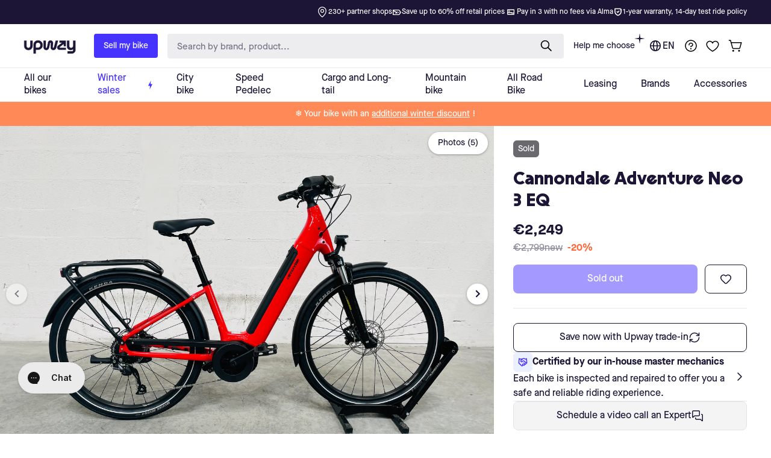

--- FILE ---
content_type: text/javascript
request_url: https://upway-public.storage.googleapis.com/scripts/light-storefront-widgets/header.js
body_size: 83789
content:
var Kt,T,bi,Pe,Br,Ei,Mn,Kn,In,$n,xi,ut={},Si=[],ms=/acit|ex(?:s|g|n|p|$)|rph|grid|ows|mnc|ntw|ine[ch]|zoo|^ord|itera/i,Xt=Array.isArray;function we(e,t){for(var n in t)e[n]=t[n];return e}function Ci(e){e&&e.parentNode&&e.parentNode.removeChild(e)}function Y(e,t,n){var r,a,i,o={};for(i in t)i=="key"?r=t[i]:i=="ref"?a=t[i]:o[i]=t[i];if(arguments.length>2&&(o.children=arguments.length>3?Kt.call(arguments,2):n),typeof e=="function"&&e.defaultProps!=null)for(i in e.defaultProps)o[i]===void 0&&(o[i]=e.defaultProps[i]);return Pt(e,o,r,a,null)}function Pt(e,t,n,r,a){var i={type:e,props:t,key:n,ref:r,__k:null,__:null,__b:0,__e:null,__d:void 0,__c:null,constructor:void 0,__v:a??++bi,__i:-1,__u:0};return a==null&&T.vnode!=null&&T.vnode(i),i}function M(e){return e.children}function fe(e,t){this.props=e,this.context=t}function je(e,t){if(t==null)return e.__?je(e.__,e.__i+1):null;for(var n;t<e.__k.length;t++)if((n=e.__k[t])!=null&&n.__e!=null)return n.__e;return typeof e.type=="function"?je(e):null}function ki(e){var t,n;if((e=e.__)!=null&&e.__c!=null){for(e.__e=e.__c.base=null,t=0;t<e.__k.length;t++)if((n=e.__k[t])!=null&&n.__e!=null){e.__e=e.__c.base=n.__e;break}return ki(e)}}function Pn(e){(!e.__d&&(e.__d=!0)&&Pe.push(e)&&!Rt.__r++||Br!==T.debounceRendering)&&((Br=T.debounceRendering)||Ei)(Rt)}function Rt(){var e,t,n,r,a,i,o,c;for(Pe.sort(Mn);e=Pe.shift();)e.__d&&(t=Pe.length,r=void 0,i=(a=(n=e).__v).__e,o=[],c=[],n.__P&&((r=we({},a)).__v=a.__v+1,T.vnode&&T.vnode(r),Xn(n.__P,r,a,n.__n,n.__P.namespaceURI,32&a.__u?[i]:null,o,i??je(a),!!(32&a.__u),c),r.__v=a.__v,r.__.__k[r.__i]=r,Ni(o,r,c),r.__e!=i&&ki(r)),Pe.length>t&&Pe.sort(Mn));Rt.__r=0}function Ai(e,t,n,r,a,i,o,c,l,d,h){var p,f,g,y,C,E=r&&r.__k||Si,x=t.length;for(n.__d=l,_s(n,t,E),l=n.__d,p=0;p<x;p++)(g=n.__k[p])!=null&&(f=g.__i===-1?ut:E[g.__i]||ut,g.__i=p,Xn(e,g,f,a,i,o,c,l,d,h),y=g.__e,g.ref&&f.ref!=g.ref&&(f.ref&&Jn(f.ref,null,g),h.push(g.ref,g.__c||y,g)),C==null&&y!=null&&(C=y),65536&g.__u||f.__k===g.__k?l=Ti(g,l,e):typeof g.type=="function"&&g.__d!==void 0?l=g.__d:y&&(l=y.nextSibling),g.__d=void 0,g.__u&=-196609);n.__d=l,n.__e=C}function _s(e,t,n){var r,a,i,o,c,l=t.length,d=n.length,h=d,p=0;for(e.__k=[],r=0;r<l;r++)(a=t[r])!=null&&typeof a!="boolean"&&typeof a!="function"?(o=r+p,(a=e.__k[r]=typeof a=="string"||typeof a=="number"||typeof a=="bigint"||a.constructor==String?Pt(null,a,null,null,null):Xt(a)?Pt(M,{children:a},null,null,null):a.constructor===void 0&&a.__b>0?Pt(a.type,a.props,a.key,a.ref?a.ref:null,a.__v):a).__=e,a.__b=e.__b+1,i=null,(c=a.__i=gs(a,n,o,h))!==-1&&(h--,(i=n[c])&&(i.__u|=131072)),i==null||i.__v===null?(c==-1&&p--,typeof a.type!="function"&&(a.__u|=65536)):c!==o&&(c==o-1?p--:c==o+1?p++:(c>o?p--:p++,a.__u|=65536))):a=e.__k[r]=null;if(h)for(r=0;r<d;r++)(i=n[r])!=null&&!(131072&i.__u)&&(i.__e==e.__d&&(e.__d=je(i)),Mi(i,i))}function Ti(e,t,n){var r,a;if(typeof e.type=="function"){for(r=e.__k,a=0;r&&a<r.length;a++)r[a]&&(r[a].__=e,t=Ti(r[a],t,n));return t}e.__e!=t&&(t&&e.type&&!n.contains(t)&&(t=je(e)),n.insertBefore(e.__e,t||null),t=e.__e);do t=t&&t.nextSibling;while(t!=null&&t.nodeType===8);return t}function me(e,t){return t=t||[],e==null||typeof e=="boolean"||(Xt(e)?e.some(function(n){me(n,t)}):t.push(e)),t}function gs(e,t,n,r){var a=e.key,i=e.type,o=n-1,c=n+1,l=t[n];if(l===null||l&&a==l.key&&i===l.type&&!(131072&l.__u))return n;if(r>(l!=null&&!(131072&l.__u)?1:0))for(;o>=0||c<t.length;){if(o>=0){if((l=t[o])&&!(131072&l.__u)&&a==l.key&&i===l.type)return o;o--}if(c<t.length){if((l=t[c])&&!(131072&l.__u)&&a==l.key&&i===l.type)return c;c++}}return-1}function Hr(e,t,n){t[0]==="-"?e.setProperty(t,n??""):e[t]=n==null?"":typeof n!="number"||ms.test(t)?n:n+"px"}function At(e,t,n,r,a){var i;e:if(t==="style")if(typeof n=="string")e.style.cssText=n;else{if(typeof r=="string"&&(e.style.cssText=r=""),r)for(t in r)n&&t in n||Hr(e.style,t,"");if(n)for(t in n)r&&n[t]===r[t]||Hr(e.style,t,n[t])}else if(t[0]==="o"&&t[1]==="n")i=t!==(t=t.replace(/(PointerCapture)$|Capture$/i,"$1")),t=t.toLowerCase()in e||t==="onFocusOut"||t==="onFocusIn"?t.toLowerCase().slice(2):t.slice(2),e.l||(e.l={}),e.l[t+i]=n,n?r?n.u=r.u:(n.u=Kn,e.addEventListener(t,i?$n:In,i)):e.removeEventListener(t,i?$n:In,i);else{if(a=="http://www.w3.org/2000/svg")t=t.replace(/xlink(H|:h)/,"h").replace(/sName$/,"s");else if(t!="width"&&t!="height"&&t!="href"&&t!="list"&&t!="form"&&t!="tabIndex"&&t!="download"&&t!="rowSpan"&&t!="colSpan"&&t!="role"&&t!="popover"&&t in e)try{e[t]=n??"";break e}catch{}typeof n=="function"||(n==null||n===!1&&t[4]!=="-"?e.removeAttribute(t):e.setAttribute(t,t=="popover"&&n==1?"":n))}}function Wr(e){return function(t){if(this.l){var n=this.l[t.type+e];if(t.t==null)t.t=Kn++;else if(t.t<n.u)return;return n(T.event?T.event(t):t)}}}function Xn(e,t,n,r,a,i,o,c,l,d){var h,p,f,g,y,C,E,x,S,J,q,V,Ne,le,ee,K,ce=t.type;if(t.constructor!==void 0)return null;128&n.__u&&(l=!!(32&n.__u),i=[c=t.__e=n.__e]),(h=T.__b)&&h(t);e:if(typeof ce=="function")try{if(x=t.props,S="prototype"in ce&&ce.prototype.render,J=(h=ce.contextType)&&r[h.__c],q=h?J?J.props.value:h.__:r,n.__c?E=(p=t.__c=n.__c).__=p.__E:(S?t.__c=p=new ce(x,q):(t.__c=p=new fe(x,q),p.constructor=ce,p.render=ys),J&&J.sub(p),p.props=x,p.state||(p.state={}),p.context=q,p.__n=r,f=p.__d=!0,p.__h=[],p._sb=[]),S&&p.__s==null&&(p.__s=p.state),S&&ce.getDerivedStateFromProps!=null&&(p.__s==p.state&&(p.__s=we({},p.__s)),we(p.__s,ce.getDerivedStateFromProps(x,p.__s))),g=p.props,y=p.state,p.__v=t,f)S&&ce.getDerivedStateFromProps==null&&p.componentWillMount!=null&&p.componentWillMount(),S&&p.componentDidMount!=null&&p.__h.push(p.componentDidMount);else{if(S&&ce.getDerivedStateFromProps==null&&x!==g&&p.componentWillReceiveProps!=null&&p.componentWillReceiveProps(x,q),!p.__e&&(p.shouldComponentUpdate!=null&&p.shouldComponentUpdate(x,p.__s,q)===!1||t.__v===n.__v)){for(t.__v!==n.__v&&(p.props=x,p.state=p.__s,p.__d=!1),t.__e=n.__e,t.__k=n.__k,t.__k.some(function(kt){kt&&(kt.__=t)}),V=0;V<p._sb.length;V++)p.__h.push(p._sb[V]);p._sb=[],p.__h.length&&o.push(p);break e}p.componentWillUpdate!=null&&p.componentWillUpdate(x,p.__s,q),S&&p.componentDidUpdate!=null&&p.__h.push(function(){p.componentDidUpdate(g,y,C)})}if(p.context=q,p.props=x,p.__P=e,p.__e=!1,Ne=T.__r,le=0,S){for(p.state=p.__s,p.__d=!1,Ne&&Ne(t),h=p.render(p.props,p.state,p.context),ee=0;ee<p._sb.length;ee++)p.__h.push(p._sb[ee]);p._sb=[]}else do p.__d=!1,Ne&&Ne(t),h=p.render(p.props,p.state,p.context),p.state=p.__s;while(p.__d&&++le<25);p.state=p.__s,p.getChildContext!=null&&(r=we(we({},r),p.getChildContext())),S&&!f&&p.getSnapshotBeforeUpdate!=null&&(C=p.getSnapshotBeforeUpdate(g,y)),Ai(e,Xt(K=h!=null&&h.type===M&&h.key==null?h.props.children:h)?K:[K],t,n,r,a,i,o,c,l,d),p.base=t.__e,t.__u&=-161,p.__h.length&&o.push(p),E&&(p.__E=p.__=null)}catch(kt){if(t.__v=null,l||i!=null){for(t.__u|=l?160:128;c&&c.nodeType===8&&c.nextSibling;)c=c.nextSibling;i[i.indexOf(c)]=null,t.__e=c}else t.__e=n.__e,t.__k=n.__k;T.__e(kt,t,n)}else i==null&&t.__v===n.__v?(t.__k=n.__k,t.__e=n.__e):t.__e=vs(n.__e,t,n,r,a,i,o,l,d);(h=T.diffed)&&h(t)}function Ni(e,t,n){t.__d=void 0;for(var r=0;r<n.length;r++)Jn(n[r],n[++r],n[++r]);T.__c&&T.__c(t,e),e.some(function(a){try{e=a.__h,a.__h=[],e.some(function(i){i.call(a)})}catch(i){T.__e(i,a.__v)}})}function vs(e,t,n,r,a,i,o,c,l){var d,h,p,f,g,y,C,E=n.props,x=t.props,S=t.type;if(S==="svg"?a="http://www.w3.org/2000/svg":S==="math"?a="http://www.w3.org/1998/Math/MathML":a||(a="http://www.w3.org/1999/xhtml"),i!=null){for(d=0;d<i.length;d++)if((g=i[d])&&"setAttribute"in g==!!S&&(S?g.localName===S:g.nodeType===3)){e=g,i[d]=null;break}}if(e==null){if(S===null)return document.createTextNode(x);e=document.createElementNS(a,S,x.is&&x),c&&(T.__m&&T.__m(t,i),c=!1),i=null}if(S===null)E===x||c&&e.data===x||(e.data=x);else{if(i=i&&Kt.call(e.childNodes),E=n.props||ut,!c&&i!=null)for(E={},d=0;d<e.attributes.length;d++)E[(g=e.attributes[d]).name]=g.value;for(d in E)if(g=E[d],d!="children"){if(d=="dangerouslySetInnerHTML")p=g;else if(!(d in x)){if(d=="value"&&"defaultValue"in x||d=="checked"&&"defaultChecked"in x)continue;At(e,d,null,g,a)}}for(d in x)g=x[d],d=="children"?f=g:d=="dangerouslySetInnerHTML"?h=g:d=="value"?y=g:d=="checked"?C=g:c&&typeof g!="function"||E[d]===g||At(e,d,g,E[d],a);if(h)c||p&&(h.__html===p.__html||h.__html===e.innerHTML)||(e.innerHTML=h.__html),t.__k=[];else if(p&&(e.innerHTML=""),Ai(e,Xt(f)?f:[f],t,n,r,S==="foreignObject"?"http://www.w3.org/1999/xhtml":a,i,o,i?i[0]:n.__k&&je(n,0),c,l),i!=null)for(d=i.length;d--;)Ci(i[d]);c||(d="value",S==="progress"&&y==null?e.removeAttribute("value"):y!==void 0&&(y!==e[d]||S==="progress"&&!y||S==="option"&&y!==E[d])&&At(e,d,y,E[d],a),d="checked",C!==void 0&&C!==e[d]&&At(e,d,C,E[d],a))}return e}function Jn(e,t,n){try{if(typeof e=="function"){var r=typeof e.__u=="function";r&&e.__u(),r&&t==null||(e.__u=e(t))}else e.current=t}catch(a){T.__e(a,n)}}function Mi(e,t,n){var r,a;if(T.unmount&&T.unmount(e),(r=e.ref)&&(r.current&&r.current!==e.__e||Jn(r,null,t)),(r=e.__c)!=null){if(r.componentWillUnmount)try{r.componentWillUnmount()}catch(i){T.__e(i,t)}r.base=r.__P=null}if(r=e.__k)for(a=0;a<r.length;a++)r[a]&&Mi(r[a],t,n||typeof e.type!="function");n||Ci(e.__e),e.__c=e.__=e.__e=e.__d=void 0}function ys(e,t,n){return this.constructor(e,n)}function ws(e,t,n){var r,a,i,o;T.__&&T.__(e,t),a=(r=typeof n=="function")?null:t.__k,i=[],o=[],Xn(t,e=(!r&&n||t).__k=Y(M,null,[e]),a||ut,ut,t.namespaceURI,!r&&n?[n]:a?null:t.firstChild?Kt.call(t.childNodes):null,i,!r&&n?n:a?a.__e:t.firstChild,r,o),Ni(i,e,o)}function Zn(e,t){var n={__c:t="__cC"+xi++,__:e,Consumer:function(r,a){return r.children(a)},Provider:function(r){var a,i;return this.getChildContext||(a=new Set,(i={})[t]=this,this.getChildContext=function(){return i},this.componentWillUnmount=function(){a=null},this.shouldComponentUpdate=function(o){this.props.value!==o.value&&a.forEach(function(c){c.__e=!0,Pn(c)})},this.sub=function(o){a.add(o);var c=o.componentWillUnmount;o.componentWillUnmount=function(){a&&a.delete(o),c&&c.call(o)}}),r.children}};return n.Provider.__=n.Consumer.contextType=n}Kt=Si.slice,T={__e:function(e,t,n,r){for(var a,i,o;t=t.__;)if((a=t.__c)&&!a.__)try{if((i=a.constructor)&&i.getDerivedStateFromError!=null&&(a.setState(i.getDerivedStateFromError(e)),o=a.__d),a.componentDidCatch!=null&&(a.componentDidCatch(e,r||{}),o=a.__d),o)return a.__E=a}catch(c){e=c}throw e}},bi=0,fe.prototype.setState=function(e,t){var n;n=this.__s!=null&&this.__s!==this.state?this.__s:this.__s=we({},this.state),typeof e=="function"&&(e=e(we({},n),this.props)),e&&we(n,e),e!=null&&this.__v&&(t&&this._sb.push(t),Pn(this))},fe.prototype.forceUpdate=function(e){this.__v&&(this.__e=!0,e&&this.__h.push(e),Pn(this))},fe.prototype.render=M,Pe=[],Ei=typeof Promise=="function"?Promise.prototype.then.bind(Promise.resolve()):setTimeout,Mn=function(e,t){return e.__v.__b-t.__v.__b},Rt.__r=0,Kn=0,In=Wr(!1),$n=Wr(!0),xi=0;var bs=0;function u(e,t,n,r,a,i){t||(t={});var o,c,l=t;"ref"in t&&(o=t.ref,delete t.ref);var d={type:e,props:l,key:n,ref:o,__k:null,__:null,__b:0,__e:null,__d:void 0,__c:null,constructor:void 0,__v:--bs,__i:-1,__u:0,__source:a,__self:i};if(typeof e=="function"&&(o=e.defaultProps))for(c in o)l[c]===void 0&&(l[c]=o[c]);return T.vnode&&T.vnode(d),d}var Tt=typeof globalThis<"u"?globalThis:typeof window<"u"?window:typeof global<"u"?global:typeof self<"u"?self:{};function ke(e){return e&&e.__esModule&&Object.prototype.hasOwnProperty.call(e,"default")?e.default:e}var Es=Array.isArray,re=Es,xs=typeof Tt=="object"&&Tt&&Tt.Object===Object&&Tt,Ii=xs,Ss=Ii,Cs=typeof self=="object"&&self&&self.Object===Object&&self,ks=Ss||Cs||Function("return this")(),ge=ks,As=ge,Ts=As.Symbol,mt=Ts,jr=mt,$i=Object.prototype,Ns=$i.hasOwnProperty,Ms=$i.toString,nt=jr?jr.toStringTag:void 0;function Is(e){var t=Ns.call(e,nt),n=e[nt];try{e[nt]=void 0;var r=!0}catch{}var a=Ms.call(e);return r&&(t?e[nt]=n:delete e[nt]),a}var $s=Is,Ps=Object.prototype,Ls=Ps.toString;function Rs(e){return Ls.call(e)}var Ds=Rs,Gr=mt,Os=$s,Us=Ds,Fs="[object Null]",Bs="[object Undefined]",zr=Gr?Gr.toStringTag:void 0;function Hs(e){return e==null?e===void 0?Bs:Fs:zr&&zr in Object(e)?Os(e):Us(e)}var _t=Hs;function Ws(e){return e!=null&&typeof e=="object"}var Ye=Ws,js=_t,Gs=Ye,zs="[object Symbol]";function qs(e){return typeof e=="symbol"||Gs(e)&&js(e)==zs}var Qn=qs,Ys=re,Vs=Qn,Ks=/\.|\[(?:[^[\]]*|(["'])(?:(?!\1)[^\\]|\\.)*?\1)\]/,Xs=/^\w*$/;function Js(e,t){if(Ys(e))return!1;var n=typeof e;return n=="number"||n=="symbol"||n=="boolean"||e==null||Vs(e)?!0:Xs.test(e)||!Ks.test(e)||t!=null&&e in Object(t)}var er=Js;function Zs(e){var t=typeof e;return e!=null&&(t=="object"||t=="function")}var gt=Zs,Qs=_t,el=gt,tl="[object AsyncFunction]",nl="[object Function]",rl="[object GeneratorFunction]",al="[object Proxy]";function il(e){if(!el(e))return!1;var t=Qs(e);return t==nl||t==rl||t==tl||t==al}var Pi=il,ol=ge,sl=ol["__core-js_shared__"],ll=sl,un=ll,qr=function(){var e=/[^.]+$/.exec(un&&un.keys&&un.keys.IE_PROTO||"");return e?"Symbol(src)_1."+e:""}();function cl(e){return!!qr&&qr in e}var ul=cl,dl=Function.prototype,pl=dl.toString;function hl(e){if(e!=null){try{return pl.call(e)}catch{}try{return e+""}catch{}}return""}var Li=hl,fl=Pi,ml=ul,_l=gt,gl=Li,vl=/[\\^$.*+?()[\]{}|]/g,yl=/^\[object .+?Constructor\]$/,wl=Function.prototype,bl=Object.prototype,El=wl.toString,xl=bl.hasOwnProperty,Sl=RegExp("^"+El.call(xl).replace(vl,"\\$&").replace(/hasOwnProperty|(function).*?(?=\\\()| for .+?(?=\\\])/g,"$1.*?")+"$");function Cl(e){if(!_l(e)||ml(e))return!1;var t=fl(e)?Sl:yl;return t.test(gl(e))}var kl=Cl;function Al(e,t){return e==null?void 0:e[t]}var Tl=Al,Nl=kl,Ml=Tl;function Il(e,t){var n=Ml(e,t);return Nl(n)?n:void 0}var Fe=Il,$l=Fe,Pl=$l(Object,"create"),Jt=Pl,Yr=Jt;function Ll(){this.__data__=Yr?Yr(null):{},this.size=0}var Rl=Ll;function Dl(e){var t=this.has(e)&&delete this.__data__[e];return this.size-=t?1:0,t}var Ol=Dl,Ul=Jt,Fl="__lodash_hash_undefined__",Bl=Object.prototype,Hl=Bl.hasOwnProperty;function Wl(e){var t=this.__data__;if(Ul){var n=t[e];return n===Fl?void 0:n}return Hl.call(t,e)?t[e]:void 0}var jl=Wl,Gl=Jt,zl=Object.prototype,ql=zl.hasOwnProperty;function Yl(e){var t=this.__data__;return Gl?t[e]!==void 0:ql.call(t,e)}var Vl=Yl,Kl=Jt,Xl="__lodash_hash_undefined__";function Jl(e,t){var n=this.__data__;return this.size+=this.has(e)?0:1,n[e]=Kl&&t===void 0?Xl:t,this}var Zl=Jl,Ql=Rl,ec=Ol,tc=jl,nc=Vl,rc=Zl;function Ve(e){var t=-1,n=e==null?0:e.length;for(this.clear();++t<n;){var r=e[t];this.set(r[0],r[1])}}Ve.prototype.clear=Ql;Ve.prototype.delete=ec;Ve.prototype.get=tc;Ve.prototype.has=nc;Ve.prototype.set=rc;var ac=Ve;function ic(){this.__data__=[],this.size=0}var oc=ic;function sc(e,t){return e===t||e!==e&&t!==t}var tr=sc,lc=tr;function cc(e,t){for(var n=e.length;n--;)if(lc(e[n][0],t))return n;return-1}var Zt=cc,uc=Zt,dc=Array.prototype,pc=dc.splice;function hc(e){var t=this.__data__,n=uc(t,e);if(n<0)return!1;var r=t.length-1;return n==r?t.pop():pc.call(t,n,1),--this.size,!0}var fc=hc,mc=Zt;function _c(e){var t=this.__data__,n=mc(t,e);return n<0?void 0:t[n][1]}var gc=_c,vc=Zt;function yc(e){return vc(this.__data__,e)>-1}var wc=yc,bc=Zt;function Ec(e,t){var n=this.__data__,r=bc(n,e);return r<0?(++this.size,n.push([e,t])):n[r][1]=t,this}var xc=Ec,Sc=oc,Cc=fc,kc=gc,Ac=wc,Tc=xc;function Ke(e){var t=-1,n=e==null?0:e.length;for(this.clear();++t<n;){var r=e[t];this.set(r[0],r[1])}}Ke.prototype.clear=Sc;Ke.prototype.delete=Cc;Ke.prototype.get=kc;Ke.prototype.has=Ac;Ke.prototype.set=Tc;var Qt=Ke,Nc=Fe,Mc=ge,Ic=Nc(Mc,"Map"),nr=Ic,Vr=ac,$c=Qt,Pc=nr;function Lc(){this.size=0,this.__data__={hash:new Vr,map:new(Pc||$c),string:new Vr}}var Rc=Lc;function Dc(e){var t=typeof e;return t=="string"||t=="number"||t=="symbol"||t=="boolean"?e!=="__proto__":e===null}var Oc=Dc,Uc=Oc;function Fc(e,t){var n=e.__data__;return Uc(t)?n[typeof t=="string"?"string":"hash"]:n.map}var en=Fc,Bc=en;function Hc(e){var t=Bc(this,e).delete(e);return this.size-=t?1:0,t}var Wc=Hc,jc=en;function Gc(e){return jc(this,e).get(e)}var zc=Gc,qc=en;function Yc(e){return qc(this,e).has(e)}var Vc=Yc,Kc=en;function Xc(e,t){var n=Kc(this,e),r=n.size;return n.set(e,t),this.size+=n.size==r?0:1,this}var Jc=Xc,Zc=Rc,Qc=Wc,eu=zc,tu=Vc,nu=Jc;function Xe(e){var t=-1,n=e==null?0:e.length;for(this.clear();++t<n;){var r=e[t];this.set(r[0],r[1])}}Xe.prototype.clear=Zc;Xe.prototype.delete=Qc;Xe.prototype.get=eu;Xe.prototype.has=tu;Xe.prototype.set=nu;var rr=Xe,Ri=rr,ru="Expected a function";function ar(e,t){if(typeof e!="function"||t!=null&&typeof t!="function")throw new TypeError(ru);var n=function(){var r=arguments,a=t?t.apply(this,r):r[0],i=n.cache;if(i.has(a))return i.get(a);var o=e.apply(this,r);return n.cache=i.set(a,o)||i,o};return n.cache=new(ar.Cache||Ri),n}ar.Cache=Ri;var au=ar,iu=au,ou=500;function su(e){var t=iu(e,function(r){return n.size===ou&&n.clear(),r}),n=t.cache;return t}var lu=su,cu=lu,uu=/[^.[\]]+|\[(?:(-?\d+(?:\.\d+)?)|(["'])((?:(?!\2)[^\\]|\\.)*?)\2)\]|(?=(?:\.|\[\])(?:\.|\[\]|$))/g,du=/\\(\\)?/g,pu=cu(function(e){var t=[];return e.charCodeAt(0)===46&&t.push(""),e.replace(uu,function(n,r,a,i){t.push(a?i.replace(du,"$1"):r||n)}),t}),hu=pu;function fu(e,t){for(var n=-1,r=e==null?0:e.length,a=Array(r);++n<r;)a[n]=t(e[n],n,e);return a}var ir=fu,Kr=mt,mu=ir,_u=re,gu=Qn,vu=1/0,Xr=Kr?Kr.prototype:void 0,Jr=Xr?Xr.toString:void 0;function Di(e){if(typeof e=="string")return e;if(_u(e))return mu(e,Di)+"";if(gu(e))return Jr?Jr.call(e):"";var t=e+"";return t=="0"&&1/e==-vu?"-0":t}var yu=Di,wu=yu;function bu(e){return e==null?"":wu(e)}var Eu=bu,xu=re,Su=er,Cu=hu,ku=Eu;function Au(e,t){return xu(e)?e:Su(e,t)?[e]:Cu(ku(e))}var tn=Au,Tu=Qn,Nu=1/0;function Mu(e){if(typeof e=="string"||Tu(e))return e;var t=e+"";return t=="0"&&1/e==-Nu?"-0":t}var vt=Mu,Iu=tn,$u=vt;function Pu(e,t){t=Iu(t,e);for(var n=0,r=t.length;e!=null&&n<r;)e=e[$u(t[n++])];return n&&n==r?e:void 0}var or=Pu,Lu=Fe,Ru=function(){try{var e=Lu(Object,"defineProperty");return e({},"",{}),e}catch{}}(),Oi=Ru,Zr=Oi;function Du(e,t,n){t=="__proto__"&&Zr?Zr(e,t,{configurable:!0,enumerable:!0,value:n,writable:!0}):e[t]=n}var sr=Du,Ou=sr,Uu=tr,Fu=Object.prototype,Bu=Fu.hasOwnProperty;function Hu(e,t,n){var r=e[t];(!(Bu.call(e,t)&&Uu(r,n))||n===void 0&&!(t in e))&&Ou(e,t,n)}var Wu=Hu,ju=9007199254740991,Gu=/^(?:0|[1-9]\d*)$/;function zu(e,t){var n=typeof e;return t=t??ju,!!t&&(n=="number"||n!="symbol"&&Gu.test(e))&&e>-1&&e%1==0&&e<t}var lr=zu,qu=Wu,Yu=tn,Vu=lr,Qr=gt,Ku=vt;function Xu(e,t,n,r){if(!Qr(e))return e;t=Yu(t,e);for(var a=-1,i=t.length,o=i-1,c=e;c!=null&&++a<i;){var l=Ku(t[a]),d=n;if(l==="__proto__"||l==="constructor"||l==="prototype")return e;if(a!=o){var h=c[l];d=r?r(h,l,c):void 0,d===void 0&&(d=Qr(h)?h:Vu(t[a+1])?[]:{})}qu(c,l,d),c=c[l]}return e}var Ju=Xu,Zu=or,Qu=Ju,ed=tn;function td(e,t,n){for(var r=-1,a=t.length,i={};++r<a;){var o=t[r],c=Zu(e,o);n(c,o)&&Qu(i,ed(o,e),c)}return i}var nd=td;function rd(e,t){return e!=null&&t in Object(e)}var ad=rd,id=_t,od=Ye,sd="[object Arguments]";function ld(e){return od(e)&&id(e)==sd}var cd=ld,ea=cd,ud=Ye,Ui=Object.prototype,dd=Ui.hasOwnProperty,pd=Ui.propertyIsEnumerable,hd=ea(function(){return arguments}())?ea:function(e){return ud(e)&&dd.call(e,"callee")&&!pd.call(e,"callee")},cr=hd,fd=9007199254740991;function md(e){return typeof e=="number"&&e>-1&&e%1==0&&e<=fd}var ur=md,_d=tn,gd=cr,vd=re,yd=lr,wd=ur,bd=vt;function Ed(e,t,n){t=_d(t,e);for(var r=-1,a=t.length,i=!1;++r<a;){var o=bd(t[r]);if(!(i=e!=null&&n(e,o)))break;e=e[o]}return i||++r!=a?i:(a=e==null?0:e.length,!!a&&wd(a)&&yd(o,a)&&(vd(e)||gd(e)))}var xd=Ed,Sd=ad,Cd=xd;function kd(e,t){return e!=null&&Cd(e,t,Sd)}var Fi=kd,Ad=nd,Td=Fi;function Nd(e,t){return Ad(e,t,function(n,r){return Td(e,r)})}var Md=Nd;function Id(e,t){for(var n=-1,r=t.length,a=e.length;++n<r;)e[a+n]=t[n];return e}var Bi=Id,ta=mt,$d=cr,Pd=re,na=ta?ta.isConcatSpreadable:void 0;function Ld(e){return Pd(e)||$d(e)||!!(na&&e&&e[na])}var Rd=Ld,Dd=Bi,Od=Rd;function Hi(e,t,n,r,a){var i=-1,o=e.length;for(n||(n=Od),a||(a=[]);++i<o;){var c=e[i];t>0&&n(c)?t>1?Hi(c,t-1,n,r,a):Dd(a,c):r||(a[a.length]=c)}return a}var Wi=Hi,Ud=Wi;function Fd(e){var t=e==null?0:e.length;return t?Ud(e,1):[]}var Bd=Fd;function Hd(e,t,n){switch(n.length){case 0:return e.call(t);case 1:return e.call(t,n[0]);case 2:return e.call(t,n[0],n[1]);case 3:return e.call(t,n[0],n[1],n[2])}return e.apply(t,n)}var Wd=Hd,jd=Wd,ra=Math.max;function Gd(e,t,n){return t=ra(t===void 0?e.length-1:t,0),function(){for(var r=arguments,a=-1,i=ra(r.length-t,0),o=Array(i);++a<i;)o[a]=r[t+a];a=-1;for(var c=Array(t+1);++a<t;)c[a]=r[a];return c[t]=n(o),jd(e,this,c)}}var zd=Gd;function qd(e){return function(){return e}}var Yd=qd;function Vd(e){return e}var ji=Vd,Kd=Yd,aa=Oi,Xd=ji,Jd=aa?function(e,t){return aa(e,"toString",{configurable:!0,enumerable:!1,value:Kd(t),writable:!0})}:Xd,Zd=Jd,Qd=800,ep=16,tp=Date.now;function np(e){var t=0,n=0;return function(){var r=tp(),a=ep-(r-n);if(n=r,a>0){if(++t>=Qd)return arguments[0]}else t=0;return e.apply(void 0,arguments)}}var rp=np,ap=Zd,ip=rp,op=ip(ap),sp=op,lp=Bd,cp=zd,up=sp;function dp(e){return up(cp(e,void 0,lp),e+"")}var Gi=dp,pp=Md,hp=Gi,fp=hp(function(e,t){return e==null?{}:pp(e,t)}),mp=fp;const yt=ke(mp);var pe;function _p(e){return{lang:(e==null?void 0:e.lang)??(pe==null?void 0:pe.lang),message:e==null?void 0:e.message,abortEarly:(e==null?void 0:e.abortEarly)??(pe==null?void 0:pe.abortEarly),abortPipeEarly:(e==null?void 0:e.abortPipeEarly)??(pe==null?void 0:pe.abortPipeEarly)}}var dn;function gp(e){return dn==null?void 0:dn.get(e)}var pn;function vp(e){return pn==null?void 0:pn.get(e)}var hn;function yp(e,t){var n;return(n=hn==null?void 0:hn.get(e))==null?void 0:n.get(t)}function zi(e){var n,r;const t=typeof e;return t==="string"?`"${e}"`:t==="number"||t==="bigint"||t==="boolean"?`${e}`:t==="object"||t==="function"?(e&&((r=(n=Object.getPrototypeOf(e))==null?void 0:n.constructor)==null?void 0:r.name))??"null":t}function Le(e,t,n,r,a){const i=a&&"input"in a?a.input:n.value,o=(a==null?void 0:a.expected)??e.expects??null,c=(a==null?void 0:a.received)??zi(i),l={kind:e.kind,type:e.type,input:i,expected:o,received:c,message:`Invalid ${t}: ${o?`Expected ${o} but r`:"R"}eceived ${c}`,requirement:e.requirement,path:a==null?void 0:a.path,issues:a==null?void 0:a.issues,lang:r.lang,abortEarly:r.abortEarly,abortPipeEarly:r.abortPipeEarly},d=e.kind==="schema",h=(a==null?void 0:a.message)??e.message??yp(e.reference,l.lang)??(d?vp(l.lang):null)??r.message??gp(l.lang);h!==void 0&&(l.message=typeof h=="function"?h(l):h),d&&(n.typed=!1),n.issues?n.issues.push(l):n.issues=[l]}function wt(e){return{version:1,vendor:"valibot",validate(t){return e["~run"]({value:t},_p())}}}function wp(e,t){const n=[...new Set(e)];return n.length>1?`(${n.join(` ${t} `)})`:n[0]??"never"}function bp(e,t,n){return typeof e.fallback=="function"?e.fallback(t,n):e.fallback}function Ep(e,t,n){return typeof e.default=="function"?e.default(t,n):e.default}function xp(e,t){return!e["~run"]({value:t},{abortEarly:!0}).issues}function qi(e){return{kind:"schema",type:"boolean",reference:qi,expects:"boolean",async:!1,message:e,get"~standard"(){return wt(this)},"~run"(t,n){return typeof t.value=="boolean"?t.typed=!0:Le(this,"type",t,n),t}}}function Yi(e){return{kind:"schema",type:"date",reference:Yi,expects:"Date",async:!1,message:e,get"~standard"(){return wt(this)},"~run"(t,n){return t.value instanceof Date?isNaN(t.value)?Le(this,"type",t,n,{received:'"Invalid Date"'}):t.typed=!0:Le(this,"type",t,n),t}}}function Vi(e,t){return{kind:"schema",type:"object",reference:Vi,expects:"Object",async:!1,entries:e,message:t,get"~standard"(){return wt(this)},"~run"(n,r){var i;const a=n.value;if(a&&typeof a=="object"){n.typed=!0,n.value={};for(const o in this.entries){const c=this.entries[o];if(o in a||(c.type==="exact_optional"||c.type==="optional"||c.type==="nullish")&&c.default!==void 0){const l=o in a?a[o]:Ep(c),d=c["~run"]({value:l},r);if(d.issues){const h={type:"object",origin:"value",input:a,key:o,value:l};for(const p of d.issues)p.path?p.path.unshift(h):p.path=[h],(i=n.issues)==null||i.push(p);if(n.issues||(n.issues=d.issues),r.abortEarly){n.typed=!1;break}}d.typed||(n.typed=!1),n.value[o]=d.value}else if(c.fallback!==void 0)n.value[o]=bp(c);else if(c.type!=="exact_optional"&&c.type!=="optional"&&c.type!=="nullish"&&(Le(this,"key",n,r,{input:void 0,expected:`"${o}"`,path:[{type:"object",origin:"key",input:a,key:o,value:a[o]}]}),r.abortEarly))break}}else Le(this,"type",n,r);return n}}}function Ki(e,t){return{kind:"schema",type:"picklist",reference:Ki,expects:wp(e.map(zi),"|"),async:!1,options:e,message:t,get"~standard"(){return wt(this)},"~run"(n,r){return this.options.includes(n.value)?n.typed=!0:Le(this,"type",n,r),n}}}function ot(e){return{kind:"schema",type:"string",reference:ot,expects:"string",async:!1,message:e,get"~standard"(){return wt(this)},"~run"(t,n){return typeof t.value=="string"?t.typed=!0:Le(this,"type",t,n),t}}}function Sp(e){return function(t,n,r){for(var a=-1,i=Object(t),o=r(t),c=o.length;c--;){var l=o[e?c:++a];if(n(i[l],l,i)===!1)break}return t}}var Cp=Sp,kp=Cp,Ap=kp(),Tp=Ap;function Np(e,t){for(var n=-1,r=Array(e);++n<e;)r[n]=t(n);return r}var Mp=Np,Dt={exports:{}};function Ip(){return!1}var $p=Ip;Dt.exports;(function(e,t){var n=ge,r=$p,a=t&&!t.nodeType&&t,i=a&&!0&&e&&!e.nodeType&&e,o=i&&i.exports===a,c=o?n.Buffer:void 0,l=c?c.isBuffer:void 0,d=l||r;e.exports=d})(Dt,Dt.exports);var Xi=Dt.exports,Pp=_t,Lp=ur,Rp=Ye,Dp="[object Arguments]",Op="[object Array]",Up="[object Boolean]",Fp="[object Date]",Bp="[object Error]",Hp="[object Function]",Wp="[object Map]",jp="[object Number]",Gp="[object Object]",zp="[object RegExp]",qp="[object Set]",Yp="[object String]",Vp="[object WeakMap]",Kp="[object ArrayBuffer]",Xp="[object DataView]",Jp="[object Float32Array]",Zp="[object Float64Array]",Qp="[object Int8Array]",eh="[object Int16Array]",th="[object Int32Array]",nh="[object Uint8Array]",rh="[object Uint8ClampedArray]",ah="[object Uint16Array]",ih="[object Uint32Array]",U={};U[Jp]=U[Zp]=U[Qp]=U[eh]=U[th]=U[nh]=U[rh]=U[ah]=U[ih]=!0;U[Dp]=U[Op]=U[Kp]=U[Up]=U[Xp]=U[Fp]=U[Bp]=U[Hp]=U[Wp]=U[jp]=U[Gp]=U[zp]=U[qp]=U[Yp]=U[Vp]=!1;function oh(e){return Rp(e)&&Lp(e.length)&&!!U[Pp(e)]}var sh=oh;function lh(e){return function(t){return e(t)}}var ch=lh,Ot={exports:{}};Ot.exports;(function(e,t){var n=Ii,r=t&&!t.nodeType&&t,a=r&&!0&&e&&!e.nodeType&&e,i=a&&a.exports===r,o=i&&n.process,c=function(){try{var l=a&&a.require&&a.require("util").types;return l||o&&o.binding&&o.binding("util")}catch{}}();e.exports=c})(Ot,Ot.exports);var uh=Ot.exports,dh=sh,ph=ch,ia=uh,oa=ia&&ia.isTypedArray,hh=oa?ph(oa):dh,Ji=hh,fh=Mp,mh=cr,_h=re,gh=Xi,vh=lr,yh=Ji,wh=Object.prototype,bh=wh.hasOwnProperty;function Eh(e,t){var n=_h(e),r=!n&&mh(e),a=!n&&!r&&gh(e),i=!n&&!r&&!a&&yh(e),o=n||r||a||i,c=o?fh(e.length,String):[],l=c.length;for(var d in e)(t||bh.call(e,d))&&!(o&&(d=="length"||a&&(d=="offset"||d=="parent")||i&&(d=="buffer"||d=="byteLength"||d=="byteOffset")||vh(d,l)))&&c.push(d);return c}var xh=Eh,Sh=Object.prototype;function Ch(e){var t=e&&e.constructor,n=typeof t=="function"&&t.prototype||Sh;return e===n}var kh=Ch;function Ah(e,t){return function(n){return e(t(n))}}var Th=Ah,Nh=Th,Mh=Nh(Object.keys,Object),Ih=Mh,$h=kh,Ph=Ih,Lh=Object.prototype,Rh=Lh.hasOwnProperty;function Dh(e){if(!$h(e))return Ph(e);var t=[];for(var n in Object(e))Rh.call(e,n)&&n!="constructor"&&t.push(n);return t}var Oh=Dh,Uh=Pi,Fh=ur;function Bh(e){return e!=null&&Fh(e.length)&&!Uh(e)}var dr=Bh,Hh=xh,Wh=Oh,jh=dr;function Gh(e){return jh(e)?Hh(e):Wh(e)}var nn=Gh,zh=Tp,qh=nn;function Yh(e,t){return e&&zh(e,t,qh)}var Zi=Yh,Vh=Qt;function Kh(){this.__data__=new Vh,this.size=0}var Xh=Kh;function Jh(e){var t=this.__data__,n=t.delete(e);return this.size=t.size,n}var Zh=Jh;function Qh(e){return this.__data__.get(e)}var ef=Qh;function tf(e){return this.__data__.has(e)}var nf=tf,rf=Qt,af=nr,of=rr,sf=200;function lf(e,t){var n=this.__data__;if(n instanceof rf){var r=n.__data__;if(!af||r.length<sf-1)return r.push([e,t]),this.size=++n.size,this;n=this.__data__=new of(r)}return n.set(e,t),this.size=n.size,this}var cf=lf,uf=Qt,df=Xh,pf=Zh,hf=ef,ff=nf,mf=cf;function Je(e){var t=this.__data__=new uf(e);this.size=t.size}Je.prototype.clear=df;Je.prototype.delete=pf;Je.prototype.get=hf;Je.prototype.has=ff;Je.prototype.set=mf;var Qi=Je,_f="__lodash_hash_undefined__";function gf(e){return this.__data__.set(e,_f),this}var vf=gf;function yf(e){return this.__data__.has(e)}var wf=yf,bf=rr,Ef=vf,xf=wf;function Ut(e){var t=-1,n=e==null?0:e.length;for(this.__data__=new bf;++t<n;)this.add(e[t])}Ut.prototype.add=Ut.prototype.push=Ef;Ut.prototype.has=xf;var Sf=Ut;function Cf(e,t){for(var n=-1,r=e==null?0:e.length;++n<r;)if(t(e[n],n,e))return!0;return!1}var kf=Cf;function Af(e,t){return e.has(t)}var Tf=Af,Nf=Sf,Mf=kf,If=Tf,$f=1,Pf=2;function Lf(e,t,n,r,a,i){var o=n&$f,c=e.length,l=t.length;if(c!=l&&!(o&&l>c))return!1;var d=i.get(e),h=i.get(t);if(d&&h)return d==t&&h==e;var p=-1,f=!0,g=n&Pf?new Nf:void 0;for(i.set(e,t),i.set(t,e);++p<c;){var y=e[p],C=t[p];if(r)var E=o?r(C,y,p,t,e,i):r(y,C,p,e,t,i);if(E!==void 0){if(E)continue;f=!1;break}if(g){if(!Mf(t,function(x,S){if(!If(g,S)&&(y===x||a(y,x,n,r,i)))return g.push(S)})){f=!1;break}}else if(!(y===C||a(y,C,n,r,i))){f=!1;break}}return i.delete(e),i.delete(t),f}var eo=Lf,Rf=ge,Df=Rf.Uint8Array,Of=Df;function Uf(e){var t=-1,n=Array(e.size);return e.forEach(function(r,a){n[++t]=[a,r]}),n}var to=Uf;function Ff(e){var t=-1,n=Array(e.size);return e.forEach(function(r){n[++t]=r}),n}var Bf=Ff,sa=mt,la=Of,Hf=tr,Wf=eo,jf=to,Gf=Bf,zf=1,qf=2,Yf="[object Boolean]",Vf="[object Date]",Kf="[object Error]",Xf="[object Map]",Jf="[object Number]",Zf="[object RegExp]",Qf="[object Set]",e0="[object String]",t0="[object Symbol]",n0="[object ArrayBuffer]",r0="[object DataView]",ca=sa?sa.prototype:void 0,fn=ca?ca.valueOf:void 0;function a0(e,t,n,r,a,i,o){switch(n){case r0:if(e.byteLength!=t.byteLength||e.byteOffset!=t.byteOffset)return!1;e=e.buffer,t=t.buffer;case n0:return!(e.byteLength!=t.byteLength||!i(new la(e),new la(t)));case Yf:case Vf:case Jf:return Hf(+e,+t);case Kf:return e.name==t.name&&e.message==t.message;case Zf:case e0:return e==t+"";case Xf:var c=jf;case Qf:var l=r&zf;if(c||(c=Gf),e.size!=t.size&&!l)return!1;var d=o.get(e);if(d)return d==t;r|=qf,o.set(e,t);var h=Wf(c(e),c(t),r,a,i,o);return o.delete(e),h;case t0:if(fn)return fn.call(e)==fn.call(t)}return!1}var i0=a0,o0=Bi,s0=re;function l0(e,t,n){var r=t(e);return s0(e)?r:o0(r,n(e))}var c0=l0;function u0(e,t){for(var n=-1,r=e==null?0:e.length,a=0,i=[];++n<r;){var o=e[n];t(o,n,e)&&(i[a++]=o)}return i}var d0=u0;function p0(){return[]}var h0=p0,f0=d0,m0=h0,_0=Object.prototype,g0=_0.propertyIsEnumerable,ua=Object.getOwnPropertySymbols,v0=ua?function(e){return e==null?[]:(e=Object(e),f0(ua(e),function(t){return g0.call(e,t)}))}:m0,y0=v0,w0=c0,b0=y0,E0=nn;function x0(e){return w0(e,E0,b0)}var S0=x0,da=S0,C0=1,k0=Object.prototype,A0=k0.hasOwnProperty;function T0(e,t,n,r,a,i){var o=n&C0,c=da(e),l=c.length,d=da(t),h=d.length;if(l!=h&&!o)return!1;for(var p=l;p--;){var f=c[p];if(!(o?f in t:A0.call(t,f)))return!1}var g=i.get(e),y=i.get(t);if(g&&y)return g==t&&y==e;var C=!0;i.set(e,t),i.set(t,e);for(var E=o;++p<l;){f=c[p];var x=e[f],S=t[f];if(r)var J=o?r(S,x,f,t,e,i):r(x,S,f,e,t,i);if(!(J===void 0?x===S||a(x,S,n,r,i):J)){C=!1;break}E||(E=f=="constructor")}if(C&&!E){var q=e.constructor,V=t.constructor;q!=V&&"constructor"in e&&"constructor"in t&&!(typeof q=="function"&&q instanceof q&&typeof V=="function"&&V instanceof V)&&(C=!1)}return i.delete(e),i.delete(t),C}var N0=T0,M0=Fe,I0=ge,$0=M0(I0,"DataView"),P0=$0,L0=Fe,R0=ge,D0=L0(R0,"Promise"),O0=D0,U0=Fe,F0=ge,B0=U0(F0,"Set"),H0=B0,W0=Fe,j0=ge,G0=W0(j0,"WeakMap"),no=G0,Ln=P0,Rn=nr,Dn=O0,On=H0,Un=no,ro=_t,Ze=Li,pa="[object Map]",z0="[object Object]",ha="[object Promise]",fa="[object Set]",ma="[object WeakMap]",_a="[object DataView]",q0=Ze(Ln),Y0=Ze(Rn),V0=Ze(Dn),K0=Ze(On),X0=Ze(Un),Ie=ro;(Ln&&Ie(new Ln(new ArrayBuffer(1)))!=_a||Rn&&Ie(new Rn)!=pa||Dn&&Ie(Dn.resolve())!=ha||On&&Ie(new On)!=fa||Un&&Ie(new Un)!=ma)&&(Ie=function(e){var t=ro(e),n=t==z0?e.constructor:void 0,r=n?Ze(n):"";if(r)switch(r){case q0:return _a;case Y0:return pa;case V0:return ha;case K0:return fa;case X0:return ma}return t});var ao=Ie,mn=Qi,J0=eo,Z0=i0,Q0=N0,ga=ao,va=re,ya=Xi,em=Ji,tm=1,wa="[object Arguments]",ba="[object Array]",Nt="[object Object]",nm=Object.prototype,Ea=nm.hasOwnProperty;function rm(e,t,n,r,a,i){var o=va(e),c=va(t),l=o?ba:ga(e),d=c?ba:ga(t);l=l==wa?Nt:l,d=d==wa?Nt:d;var h=l==Nt,p=d==Nt,f=l==d;if(f&&ya(e)){if(!ya(t))return!1;o=!0,h=!1}if(f&&!h)return i||(i=new mn),o||em(e)?J0(e,t,n,r,a,i):Z0(e,t,l,n,r,a,i);if(!(n&tm)){var g=h&&Ea.call(e,"__wrapped__"),y=p&&Ea.call(t,"__wrapped__");if(g||y){var C=g?e.value():e,E=y?t.value():t;return i||(i=new mn),a(C,E,n,r,i)}}return f?(i||(i=new mn),Q0(e,t,n,r,a,i)):!1}var am=rm,im=am,xa=Ye;function io(e,t,n,r,a){return e===t?!0:e==null||t==null||!xa(e)&&!xa(t)?e!==e&&t!==t:im(e,t,n,r,io,a)}var oo=io,om=Qi,sm=oo,lm=1,cm=2;function um(e,t,n,r){var a=n.length,i=a,o=!r;if(e==null)return!i;for(e=Object(e);a--;){var c=n[a];if(o&&c[2]?c[1]!==e[c[0]]:!(c[0]in e))return!1}for(;++a<i;){c=n[a];var l=c[0],d=e[l],h=c[1];if(o&&c[2]){if(d===void 0&&!(l in e))return!1}else{var p=new om;if(r)var f=r(d,h,l,e,t,p);if(!(f===void 0?sm(h,d,lm|cm,r,p):f))return!1}}return!0}var dm=um,pm=gt;function hm(e){return e===e&&!pm(e)}var so=hm,fm=so,mm=nn;function _m(e){for(var t=mm(e),n=t.length;n--;){var r=t[n],a=e[r];t[n]=[r,a,fm(a)]}return t}var gm=_m;function vm(e,t){return function(n){return n==null?!1:n[e]===t&&(t!==void 0||e in Object(n))}}var lo=vm,ym=dm,wm=gm,bm=lo;function Em(e){var t=wm(e);return t.length==1&&t[0][2]?bm(t[0][0],t[0][1]):function(n){return n===e||ym(n,e,t)}}var xm=Em,Sm=or;function Cm(e,t,n){var r=e==null?void 0:Sm(e,t);return r===void 0?n:r}var km=Cm,Am=oo,Tm=km,Nm=Fi,Mm=er,Im=so,$m=lo,Pm=vt,Lm=1,Rm=2;function Dm(e,t){return Mm(e)&&Im(t)?$m(Pm(e),t):function(n){var r=Tm(n,e);return r===void 0&&r===t?Nm(n,e):Am(t,r,Lm|Rm)}}var Om=Dm;function Um(e){return function(t){return t==null?void 0:t[e]}}var Fm=Um,Bm=or;function Hm(e){return function(t){return Bm(t,e)}}var Wm=Hm,jm=Fm,Gm=Wm,zm=er,qm=vt;function Ym(e){return zm(e)?jm(qm(e)):Gm(e)}var Vm=Ym,Km=xm,Xm=Om,Jm=ji,Zm=re,Qm=Vm;function e1(e){return typeof e=="function"?e:e==null?Jm:typeof e=="object"?Zm(e)?Xm(e[0],e[1]):Km(e):Qm(e)}var pr=e1;function t1(e){for(var t=-1,n=e==null?0:e.length,r={};++t<n;){var a=e[t];r[a[0]]=a[1]}return r}var n1=t1;const co=ke(n1);var r1=sr,a1=Zi,i1=pr;function o1(e,t){var n={};return t=i1(t),a1(e,function(r,a,i){r1(n,a,t(r,a,i))}),n}var s1=o1;const l1=ke(s1);function c1(e){return Object.keys(e)}function uo(e){return Object.entries(e)}function Qe(e,t){return l1(e,(n,r,a)=>t(n,r,a))}function u1(e,t){return r=>{const a=Array.isArray(e)?[...e.values()]:Object.values(e);return co(a.map(i=>[i,r(i)]))}}const _={FRANCE:"fr",BELGIUM:"be",NETHERLANDS:"nl",GERMANY:"de",UNITED_STATES:"us",AUSTRIA:"at",LUXEMBOURG:"lu",SWITZERLAND:"ch",SPAIN:"es",ITALY:"it"},po=yt(_,["FRANCE","BELGIUM","NETHERLANDS","GERMANY","UNITED_STATES","AUSTRIA","SPAIN","LUXEMBOURG","ITALY"]);yt(po,["FRANCE","GERMANY"]);const ue=yt(_,["FRANCE","BELGIUM","NETHERLANDS","GERMANY","UNITED_STATES","AUSTRIA","SPAIN","ITALY"]);({...ue,...po});function d1(e){return Object.values(_).includes(e)}function p1(e){const t=e.toLowerCase();return d1(t)?t:void 0}_.FRANCE+"",_.BELGIUM+"",_.NETHERLANDS+"",_.GERMANY+"",_.UNITED_STATES+"",_.AUSTRIA+"",_.LUXEMBOURG+"",_.SWITZERLAND+"",_.SPAIN+"",_.ITALY+"";_.FRANCE+"",_.BELGIUM+"",_.NETHERLANDS+"",_.GERMANY+"",_.UNITED_STATES+"",_.AUSTRIA+"",_.LUXEMBOURG+"",_.SWITZERLAND+"",_.SPAIN+"",_.ITALY+"";const hr={Alabama:"AL",Alaska:"AK",Arizona:"AZ",Arkansas:"AR",California:"CA",Colorado:"CO",Connecticut:"CT",Delaware:"DE","District of Columbia":"DC",Florida:"FL",Georgia:"GA",Hawaii:"HI",Idaho:"ID",Illinois:"IL",Indiana:"IN",Iowa:"IA",Kansas:"KS",Kentucky:"KY",Louisiana:"LA",Maine:"ME",Maryland:"MD",Massachusetts:"MA",Michigan:"MI",Minnesota:"MN",Mississippi:"MS",Missouri:"MO",Montana:"MT",Nebraska:"NE",Nevada:"NV","New Hampshire":"NH","New Jersey":"NJ","New Mexico":"NM","New York":"NY","North Carolina":"NC","North Dakota":"ND",Ohio:"OH",Oklahoma:"OK",Oregon:"OR",Pennsylvania:"PA","Rhode Island":"RI","South Carolina":"SC","South Dakota":"SD",Tennessee:"TN",Texas:"TX",Utah:"UT",Vermont:"VT",Virginia:"VA",Washington:"WA","West Virginia":"WV",Wisconsin:"WI",Wyoming:"WY"};Object.keys(hr).sort();_.FRANCE,_.BELGIUM,_.NETHERLANDS,_.GERMANY,_.AUSTRIA,_.LUXEMBOURG,_.SWITZERLAND,_.SPAIN,_.ITALY,_.UNITED_STATES;const w={FRENCH:"fr",ENGLISH:"en",DUTCH:"nl",GERMAN:"de",SPANISH:"es",ITALIAN:"it"},D={de_AT:"de-AT",de_DE:"de-DE",de_LU:"de-LU",en_US:"en-US",en_BE:"en-BE",fr_BE:"fr-BE",fr_FR:"fr-FR",fr_LU:"fr-LU",fr_CH:"fr-CH",nl_BE:"nl-BE",nl_NL:"nl-NL",de_CH:"de-CH",es_ES:"es-ES",it_IT:"it-IT"};function h1(e){return e.split("-")[0]}function f1(e){var t;return(t=e.split("-")[1])===null||t===void 0?void 0:t.toLowerCase()}const m1={[_.FRANCE]:[D.fr_FR,D.en_US],[_.BELGIUM]:[D.fr_BE,D.nl_BE,D.en_US],[_.GERMANY]:[D.de_DE],[_.NETHERLANDS]:[D.nl_NL],[_.UNITED_STATES]:[D.en_US],[_.AUSTRIA]:[D.de_AT],[_.LUXEMBOURG]:[D.fr_LU,D.de_LU],[_.SWITZERLAND]:[D.de_CH,D.fr_CH],[_.SPAIN]:[D.es_ES],[_.ITALY]:[D.it_IT]};Qe(m1,e=>e.map(h1));const _1={[w.FRENCH]:[D.fr_FR,D.fr_BE,D.fr_CH],[w.ENGLISH]:[D.en_US,D.en_BE],[w.DUTCH]:[D.nl_BE,D.nl_NL],[w.GERMAN]:[D.de_DE,D.de_AT,D.de_CH],[w.SPANISH]:[D.es_ES],[w.ITALIAN]:[D.it_IT]};function ho(e,t){return _1[t].find(n=>f1(n)===e)}w.FRENCH+"",w.ENGLISH+"",w.DUTCH+"",w.GERMAN+"",w.SPANISH+"",w.ITALIAN+"";const fo={[w.FRENCH]:"Français",[w.ENGLISH]:"English",[w.DUTCH]:"Nederlands",[w.GERMAN]:"Deutsch",[w.SPANISH]:"Español",[w.ITALIAN]:"Italiano"};yt(w,["FRENCH","DUTCH","GERMAN","ENGLISH","SPANISH","ITALIAN"]);const ye=yt(w,["FRENCH","DUTCH","GERMAN","ENGLISH"]),m={FR:"fr",BE:"be",DE:"de",NL:"nl",US1:"us1",AT:"at",CH:"ch",ES:"es",IT:"it",TEST:"test"},Re={[m.FR]:_.FRANCE,[m.BE]:_.BELGIUM,[m.DE]:_.GERMANY,[m.NL]:_.NETHERLANDS,[m.US1]:_.UNITED_STATES,[m.AT]:_.AUSTRIA,[m.CH]:_.SWITZERLAND,[m.ES]:_.SPAIN,[m.IT]:_.ITALY,[m.TEST]:_.FRANCE};_.FRANCE+"",m.FR,_.BELGIUM+"",m.BE,_.GERMANY+"",m.DE,_.NETHERLANDS+"",m.NL,_.UNITED_STATES+"",m.US1,_.AUSTRIA+"",m.DE,_.SWITZERLAND+"",m.CH,_.LUXEMBOURG+"",m.BE,_.SPAIN+"",m.ES,_.ITALY+"",m.IT;_.FRANCE+"",m.FR,m.ES,m.IT,_.BELGIUM+"",m.BE,m.NL,_.GERMANY+"",m.DE,m.AT,m.CH,_.NETHERLANDS+"",_.UNITED_STATES+"",m.US1,_.AUSTRIA+"",_.SWITZERLAND+"",_.LUXEMBOURG+"",_.SPAIN+"",_.ITALY+"";const mo={[m.FR]:w.FRENCH,[m.BE]:w.FRENCH,[m.DE]:w.GERMAN,[m.NL]:w.DUTCH,[m.US1]:w.ENGLISH,[m.AT]:w.GERMAN,[m.CH]:w.GERMAN,[m.ES]:w.SPANISH,[m.IT]:w.ITALIAN,[m.TEST]:w.FRENCH},Fn={[m.FR]:["upway.fr","upway.shop"],[m.DE]:["upway.de"],[m.AT]:["upway.at","upway-ebike.at","at.upway.shop"],[m.CH]:["upway.ch","upway-ebike.ch"],[m.BE]:["upway.be"],[m.NL]:["upway.nl"],[m.US1]:["upway.co"],[m.ES]:["upway.es","upway-spain.myshopify.com"],[m.IT]:["upway.it","upway-italy.myshopify.com"],[m.TEST]:["test.upway.bike","upway.bike","test-expansion-upway.myshopify.com","localhost"]},_o={[m.BE]:{[w.ENGLISH]:"en",[w.DUTCH]:"nl"}},fr={[m.CH]:{[w.FRENCH]:"fr"}};m.FR+"",ue.FRANCE,m.BE+"",ue.BELGIUM,m.DE+"",ue.GERMANY,m.NL+"",ue.NETHERLANDS,m.US1+"",ue.UNITED_STATES,m.AT+"",ue.AUSTRIA,m.ES+"",ue.SPAIN,m.IT+"",ue.ITALY,m.TEST+"",ue.FRANCE,m.CH+"";const g1=(e,t,n)=>{var r;const a=ho(n,t);return a&&(r=e[a])!==null&&r!==void 0?r:e[t]};var L;(function(e){e.SI="SI",e.USCS="USCS"})(L||(L={}));const v1={distance:["kilometer","mile"],length:["centimeter","inch"],weight:["kilogram","pound"]};function y1(e,t,n,r){for(var a=-1,i=e==null?0:e.length;++a<i;){var o=e[a];t(r,o,n(o),e)}return r}var w1=y1,b1=dr;function E1(e,t){return function(n,r){if(n==null)return n;if(!b1(n))return e(n,r);for(var a=n.length,i=t?a:-1,o=Object(n);(t?i--:++i<a)&&r(o[i],i,o)!==!1;);return n}}var x1=E1,S1=Zi,C1=x1,k1=C1(S1),go=k1,A1=go;function T1(e,t,n,r){return A1(e,function(a,i,o){t(r,a,n(a),o)}),r}var N1=T1,M1=w1,I1=N1,$1=pr,P1=re;function L1(e,t){return function(n,r){var a=P1(n)?M1:I1,i=t?t():{};return a(n,e,$1(r),i)}}var R1=L1,D1=sr,O1=R1,U1=Object.prototype,F1=U1.hasOwnProperty,B1=O1(function(e,t,n){F1.call(e,n)?e[n].push(t):D1(e,n,[t])}),H1=B1;const W1=ke(H1),k={GENNEVILLIERS:"gennevilliers",BERLIN:"berlin",DUSSELDORF:"dusseldorf",NEWYORK:"newyork",ANTWERP:"antwerp",LOSANGELES:"losangeles",AMSTERDAM:"amsterdam",STUTTGART:"stuttgart"};k.GENNEVILLIERS+"",ye.FRENCH,k.BERLIN+"",ye.GERMAN,k.DUSSELDORF+"",ye.GERMAN,k.NEWYORK+"",ye.ENGLISH,k.ANTWERP+"",ye.FRENCH,k.LOSANGELES+"",ye.ENGLISH,k.AMSTERDAM+"",ye.DUTCH,k.STUTTGART+"",ye.GERMAN;const vo={[k.GENNEVILLIERS]:_.FRANCE,[k.BERLIN]:_.GERMANY,[k.DUSSELDORF]:_.GERMANY,[k.NEWYORK]:_.UNITED_STATES,[k.ANTWERP]:_.BELGIUM,[k.LOSANGELES]:_.UNITED_STATES,[k.AMSTERDAM]:_.NETHERLANDS,[k.STUTTGART]:_.GERMANY},Be=uo(vo).reduce((e,[t,n])=>(e[n].push(t),e),{...u1(_)(()=>[])});w.ENGLISH+"",w.FRENCH+"",w.GERMAN+"",w.DUTCH+"",w.SPANISH+"",w.ITALIAN+"",w.ENGLISH+"",w.FRENCH+"",w.GERMAN+"",w.DUTCH+"",w.SPANISH+"",w.ITALIAN+"",w.ENGLISH+"",w.FRENCH+"",w.GERMAN+"",w.DUTCH+"",w.SPANISH+"",w.ITALIAN+"",w.ENGLISH+"",w.FRENCH+"",w.GERMAN+"",w.DUTCH+"",w.SPANISH+"",w.ITALIAN+"",w.ENGLISH+"",w.FRENCH+"",w.GERMAN+"",w.DUTCH+"",w.SPANISH+"",w.ITALIAN+"",w.ENGLISH+"",w.FRENCH+"",w.GERMAN+"",w.DUTCH+"",w.SPANISH+"",w.ITALIAN+"",w.ENGLISH+"",w.FRENCH+"",w.GERMAN+"",w.DUTCH+"",w.SPANISH+"",w.ITALIAN+"",w.ENGLISH+"",w.FRENCH+"",w.GERMAN+"",w.DUTCH+"",w.SPANISH+"",w.ITALIAN+"";k.GENNEVILLIERS+"",_.FRANCE,k.BERLIN+"",_.GERMANY,k.DUSSELDORF+"",_.GERMANY,k.NEWYORK+"",_.UNITED_STATES,k.LOSANGELES+"",_.UNITED_STATES,k.ANTWERP+"",_.BELGIUM,k.AMSTERDAM+"",_.NETHERLANDS,k.STUTTGART+"",_.GERMANY;k.GENNEVILLIERS+"",_.FRANCE,k.BERLIN+"",_.GERMANY,k.DUSSELDORF+"",_.GERMANY,k.NEWYORK+"",_.UNITED_STATES,k.LOSANGELES+"",_.UNITED_STATES,k.ANTWERP+"",_.BELGIUM,k.AMSTERDAM+"",_.NETHERLANDS,k.STUTTGART+"",_.GERMANY;const j1={[k.ANTWERP]:"Europe/Paris",[k.BERLIN]:"Europe/Berlin",[k.DUSSELDORF]:"Europe/Berlin",[k.GENNEVILLIERS]:"Europe/Paris",[k.NEWYORK]:"America/New_York",[k.LOSANGELES]:"America/Los_Angeles",[k.AMSTERDAM]:"Europe/Amsterdam",[k.STUTTGART]:"Europe/Berlin"};W1(uo(j1),([e,t])=>t);var B;(function(e){e.MULTI_UPCENTER_UX="ff_multi_upcenter_ux",e.MULTI_UPCENTER_FILTER="ff_multi_upcenter_filter",e.MULTI_UPCENTER_PDP="ff_multi_upcenter_pdp",e.LEASING_CONTINUOUS_FLOW="ff_leasing_continuous_flow",e.LEASING_WITH_LEASE_A_BIKE="ff_leasing_with_lease_a_bike",e.TRADE_IN_AWARENESS="ff_trade_in_awareness",e.USER_HISTORY_PANEL="ff_user_history_panel",e.B2C_CHECKIN="ff_b2c_checkin",e.B2B_DEAL_COMPLIANCE="ff_b2b_deal_compliance",e.SELL_YOUR_BIKE_V2="ff_sell_your_bike_v2",e.B2B_DEAL_SWITCH_TO_ERP="ff_b2b_deal_switch_to_erp",e.TRADEIN_ISSUES_NOTES="ff_tradein_issues_notes",e.MAINTENANCE_PACKAGE="ff_maintenance_package",e.NEXT_GEN_CHECKIN="ff_next_gen_checkin",e.TRADEIN_PICKUP_PACKAGING_INPUT="ff_tradein_pickup_packaging_input",e.REPLACE_REPAIRIBILITY_BY_BIKE_VIEW="ff_replace_repairibility_by_bike_view",e.B2C_ORDER_BOX="ff_b2ci_order_box",e.TRADEIN_COMPLIANCE_ENABLE_DIRECT_PAYMENT="ff_tradein_compliance_enable_direct_payment",e.B2CI_COMPLIANCE_ENABLE_DIRECT_PAYMENT="ff_b2ci_compliance_enable_direct_payment",e.ORDERS_COMPLIANCE_ENABLE_INVOICE_SENDING="ff_orders_compliance_enable_invoice_sending"})(B||(B={}));B.MULTI_UPCENTER_UX+"",m.TEST,m.US1,B.MULTI_UPCENTER_FILTER+"",m.TEST,m.US1,B.MULTI_UPCENTER_PDP+"",m.US1,B.LEASING_CONTINUOUS_FLOW+"",m.TEST,m.BE,m.NL,m.DE,B.LEASING_WITH_LEASE_A_BIKE+"",m.TEST,m.BE,m.NL,B.TRADE_IN_AWARENESS+"",m.TEST,m.FR,m.US1,m.AT,m.DE,m.BE,m.NL,m.ES,B.B2C_CHECKIN+"",m.TEST,m.US1,m.FR,m.IT,m.ES,m.BE,m.NL,m.AT,m.DE,m.CH,B.USER_HISTORY_PANEL+"",B.SELL_YOUR_BIKE_V2+"",B.MAINTENANCE_PACKAGE+"",m.TEST,m.FR,B.B2C_ORDER_BOX+"",m.TEST,B.ORDERS_COMPLIANCE_ENABLE_INVOICE_SENDING+"",m.TEST,m.US1,m.FR,m.IT,m.ES,m.BE,m.NL,m.AT,m.DE,m.CH,B.B2B_DEAL_COMPLIANCE+"",B.B2B_DEAL_SWITCH_TO_ERP+"",[...Be[_.FRANCE],...Be[_.GERMANY],...Be[_.BELGIUM],...Be[_.NETHERLANDS]],B.TRADEIN_ISSUES_NOTES+"",B.TRADEIN_PICKUP_PACKAGING_INPUT+"",B.REPLACE_REPAIRIBILITY_BY_BIKE_VIEW+"",B.TRADEIN_COMPLIANCE_ENABLE_DIRECT_PAYMENT+"",[...Be[_.UNITED_STATES]],B.B2CI_COMPLIANCE_ENABLE_DIRECT_PAYMENT+"",[...Be[_.UNITED_STATES]],B.NEXT_GEN_CHECKIN+"",k.GENNEVILLIERS,k.DUSSELDORF,k.BERLIN,k.ANTWERP,k.AMSTERDAM,k.STUTTGART,k.NEWYORK;const G1=Vi({source:Ki(["userInput","urlParam","ipApi"]),date:Yi(),countryCode:ot(),region:ot(),regionName:ot(),zip:ot(),proxy:qi()}),mr=e=>xp(G1,e);var Sa;(function(e){e.ORIGINAL="original",e.CHANGED="changed",e.NEW="new",e.REFURBISHED="refurbished"})(Sa||(Sa={}));var Ca;(function(e){e.DISK="disk",e.PAD="pad",e.DRUM="drum",e.UNKNOWN="unknown"})(Ca||(Ca={}));var b;(function(e){e.CITY="city",e.LEISURE="leisure",e.MTB="mtb",e.FOLDING="folding",e.ROAD="road",e.SPEED_BIKE="speedBike",e.CARGO="cargo"})(b||(b={}));function X(e){return function(){var t=arguments.length>0&&arguments[0]!==void 0?arguments[0]:{},n=t.width?String(t.width):e.defaultWidth,r=e.formats[n]||e.formats[e.defaultWidth];return r}}function $(e){return function(t,n){var r=n!=null&&n.context?String(n.context):"standalone",a;if(r==="formatting"&&e.formattingValues){var i=e.defaultFormattingWidth||e.defaultWidth,o=n!=null&&n.width?String(n.width):i;a=e.formattingValues[o]||e.formattingValues[i]}else{var c=e.defaultWidth,l=n!=null&&n.width?String(n.width):e.defaultWidth;a=e.values[l]||e.values[c]}var d=e.argumentCallback?e.argumentCallback(t):t;return a[d]}}function P(e){return function(t){var n=arguments.length>1&&arguments[1]!==void 0?arguments[1]:{},r=n.width,a=r&&e.matchPatterns[r]||e.matchPatterns[e.defaultMatchWidth],i=t.match(a);if(!i)return null;var o=i[0],c=r&&e.parsePatterns[r]||e.parsePatterns[e.defaultParseWidth],l=Array.isArray(c)?q1(c,function(p){return p.test(o)}):z1(c,function(p){return p.test(o)}),d;d=e.valueCallback?e.valueCallback(l):l,d=n.valueCallback?n.valueCallback(d):d;var h=t.slice(o.length);return{value:d,rest:h}}}function z1(e,t){for(var n in e)if(e.hasOwnProperty(n)&&t(e[n]))return n}function q1(e,t){for(var n=0;n<e.length;n++)if(t(e[n]))return n}function et(e){return function(t){var n=arguments.length>1&&arguments[1]!==void 0?arguments[1]:{},r=t.match(e.matchPattern);if(!r)return null;var a=r[0],i=t.match(e.parsePattern);if(!i)return null;var o=e.valueCallback?e.valueCallback(i[0]):i[0];o=n.valueCallback?n.valueCallback(o):o;var c=t.slice(a.length);return{value:o,rest:c}}}function Bn(e){"@babel/helpers - typeof";return Bn=typeof Symbol=="function"&&typeof Symbol.iterator=="symbol"?function(t){return typeof t}:function(t){return t&&typeof Symbol=="function"&&t.constructor===Symbol&&t!==Symbol.prototype?"symbol":typeof t},Bn(e)}function Y1(e){if(e===null||e===!0||e===!1)return NaN;var t=Number(e);return isNaN(t)?t:t<0?Math.ceil(t):Math.floor(t)}function _r(e,t){if(t.length<e)throw new TypeError(e+" argument"+(e>1?"s":"")+" required, but only "+t.length+" present")}function V1(e){_r(1,arguments);var t=Object.prototype.toString.call(e);return e instanceof Date||Bn(e)==="object"&&t==="[object Date]"?new Date(e.getTime()):typeof e=="number"||t==="[object Number]"?new Date(e):((typeof e=="string"||t==="[object String]")&&typeof console<"u"&&(console.warn("Starting with v2.0.0-beta.1 date-fns doesn't accept strings as date arguments. Please use `parseISO` to parse strings. See: https://github.com/date-fns/date-fns/blob/master/docs/upgradeGuide.md#string-arguments"),console.warn(new Error().stack)),new Date(NaN))}var K1={};function X1(){return K1}function ka(e,t){var n,r,a,i,o,c,l,d;_r(1,arguments);var h=X1(),p=Y1((n=(r=(a=(i=t==null?void 0:t.weekStartsOn)!==null&&i!==void 0?i:t==null||(o=t.locale)===null||o===void 0||(c=o.options)===null||c===void 0?void 0:c.weekStartsOn)!==null&&a!==void 0?a:h.weekStartsOn)!==null&&r!==void 0?r:(l=h.locale)===null||l===void 0||(d=l.options)===null||d===void 0?void 0:d.weekStartsOn)!==null&&n!==void 0?n:0);if(!(p>=0&&p<=6))throw new RangeError("weekStartsOn must be between 0 and 6 inclusively");var f=V1(e),g=f.getUTCDay(),y=(g<p?7:0)+g-p;return f.setUTCDate(f.getUTCDate()-y),f.setUTCHours(0,0,0,0),f}var J1={lessThanXSeconds:{one:"less than a second",other:"less than {{count}} seconds"},xSeconds:{one:"1 second",other:"{{count}} seconds"},halfAMinute:"half a minute",lessThanXMinutes:{one:"less than a minute",other:"less than {{count}} minutes"},xMinutes:{one:"1 minute",other:"{{count}} minutes"},aboutXHours:{one:"about 1 hour",other:"about {{count}} hours"},xHours:{one:"1 hour",other:"{{count}} hours"},xDays:{one:"1 day",other:"{{count}} days"},aboutXWeeks:{one:"about 1 week",other:"about {{count}} weeks"},xWeeks:{one:"1 week",other:"{{count}} weeks"},aboutXMonths:{one:"about 1 month",other:"about {{count}} months"},xMonths:{one:"1 month",other:"{{count}} months"},aboutXYears:{one:"about 1 year",other:"about {{count}} years"},xYears:{one:"1 year",other:"{{count}} years"},overXYears:{one:"over 1 year",other:"over {{count}} years"},almostXYears:{one:"almost 1 year",other:"almost {{count}} years"}},Z1=function(t,n,r){var a,i=J1[t];return typeof i=="string"?a=i:n===1?a=i.one:a=i.other.replace("{{count}}",n.toString()),r!=null&&r.addSuffix?r.comparison&&r.comparison>0?"in "+a:a+" ago":a},Q1={full:"EEEE, MMMM do, y",long:"MMMM do, y",medium:"MMM d, y",short:"MM/dd/yyyy"},e2={full:"h:mm:ss a zzzz",long:"h:mm:ss a z",medium:"h:mm:ss a",short:"h:mm a"},t2={full:"{{date}} 'at' {{time}}",long:"{{date}} 'at' {{time}}",medium:"{{date}}, {{time}}",short:"{{date}}, {{time}}"},n2={date:X({formats:Q1,defaultWidth:"full"}),time:X({formats:e2,defaultWidth:"full"}),dateTime:X({formats:t2,defaultWidth:"full"})},r2={lastWeek:"'last' eeee 'at' p",yesterday:"'yesterday at' p",today:"'today at' p",tomorrow:"'tomorrow at' p",nextWeek:"eeee 'at' p",other:"P"},a2=function(t,n,r,a){return r2[t]},i2={narrow:["B","A"],abbreviated:["BC","AD"],wide:["Before Christ","Anno Domini"]},o2={narrow:["1","2","3","4"],abbreviated:["Q1","Q2","Q3","Q4"],wide:["1st quarter","2nd quarter","3rd quarter","4th quarter"]},s2={narrow:["J","F","M","A","M","J","J","A","S","O","N","D"],abbreviated:["Jan","Feb","Mar","Apr","May","Jun","Jul","Aug","Sep","Oct","Nov","Dec"],wide:["January","February","March","April","May","June","July","August","September","October","November","December"]},l2={narrow:["S","M","T","W","T","F","S"],short:["Su","Mo","Tu","We","Th","Fr","Sa"],abbreviated:["Sun","Mon","Tue","Wed","Thu","Fri","Sat"],wide:["Sunday","Monday","Tuesday","Wednesday","Thursday","Friday","Saturday"]},c2={narrow:{am:"a",pm:"p",midnight:"mi",noon:"n",morning:"morning",afternoon:"afternoon",evening:"evening",night:"night"},abbreviated:{am:"AM",pm:"PM",midnight:"midnight",noon:"noon",morning:"morning",afternoon:"afternoon",evening:"evening",night:"night"},wide:{am:"a.m.",pm:"p.m.",midnight:"midnight",noon:"noon",morning:"morning",afternoon:"afternoon",evening:"evening",night:"night"}},u2={narrow:{am:"a",pm:"p",midnight:"mi",noon:"n",morning:"in the morning",afternoon:"in the afternoon",evening:"in the evening",night:"at night"},abbreviated:{am:"AM",pm:"PM",midnight:"midnight",noon:"noon",morning:"in the morning",afternoon:"in the afternoon",evening:"in the evening",night:"at night"},wide:{am:"a.m.",pm:"p.m.",midnight:"midnight",noon:"noon",morning:"in the morning",afternoon:"in the afternoon",evening:"in the evening",night:"at night"}},d2=function(t,n){var r=Number(t),a=r%100;if(a>20||a<10)switch(a%10){case 1:return r+"st";case 2:return r+"nd";case 3:return r+"rd"}return r+"th"},p2={ordinalNumber:d2,era:$({values:i2,defaultWidth:"wide"}),quarter:$({values:o2,defaultWidth:"wide",argumentCallback:function(t){return t-1}}),month:$({values:s2,defaultWidth:"wide"}),day:$({values:l2,defaultWidth:"wide"}),dayPeriod:$({values:c2,defaultWidth:"wide",formattingValues:u2,defaultFormattingWidth:"wide"})},h2=/^(\d+)(th|st|nd|rd)?/i,f2=/\d+/i,m2={narrow:/^(b|a)/i,abbreviated:/^(b\.?\s?c\.?|b\.?\s?c\.?\s?e\.?|a\.?\s?d\.?|c\.?\s?e\.?)/i,wide:/^(before christ|before common era|anno domini|common era)/i},_2={any:[/^b/i,/^(a|c)/i]},g2={narrow:/^[1234]/i,abbreviated:/^q[1234]/i,wide:/^[1234](th|st|nd|rd)? quarter/i},v2={any:[/1/i,/2/i,/3/i,/4/i]},y2={narrow:/^[jfmasond]/i,abbreviated:/^(jan|feb|mar|apr|may|jun|jul|aug|sep|oct|nov|dec)/i,wide:/^(january|february|march|april|may|june|july|august|september|october|november|december)/i},w2={narrow:[/^j/i,/^f/i,/^m/i,/^a/i,/^m/i,/^j/i,/^j/i,/^a/i,/^s/i,/^o/i,/^n/i,/^d/i],any:[/^ja/i,/^f/i,/^mar/i,/^ap/i,/^may/i,/^jun/i,/^jul/i,/^au/i,/^s/i,/^o/i,/^n/i,/^d/i]},b2={narrow:/^[smtwf]/i,short:/^(su|mo|tu|we|th|fr|sa)/i,abbreviated:/^(sun|mon|tue|wed|thu|fri|sat)/i,wide:/^(sunday|monday|tuesday|wednesday|thursday|friday|saturday)/i},E2={narrow:[/^s/i,/^m/i,/^t/i,/^w/i,/^t/i,/^f/i,/^s/i],any:[/^su/i,/^m/i,/^tu/i,/^w/i,/^th/i,/^f/i,/^sa/i]},x2={narrow:/^(a|p|mi|n|(in the|at) (morning|afternoon|evening|night))/i,any:/^([ap]\.?\s?m\.?|midnight|noon|(in the|at) (morning|afternoon|evening|night))/i},S2={any:{am:/^a/i,pm:/^p/i,midnight:/^mi/i,noon:/^no/i,morning:/morning/i,afternoon:/afternoon/i,evening:/evening/i,night:/night/i}},C2={ordinalNumber:et({matchPattern:h2,parsePattern:f2,valueCallback:function(t){return parseInt(t,10)}}),era:P({matchPatterns:m2,defaultMatchWidth:"wide",parsePatterns:_2,defaultParseWidth:"any"}),quarter:P({matchPatterns:g2,defaultMatchWidth:"wide",parsePatterns:v2,defaultParseWidth:"any",valueCallback:function(t){return t+1}}),month:P({matchPatterns:y2,defaultMatchWidth:"wide",parsePatterns:w2,defaultParseWidth:"any"}),day:P({matchPatterns:b2,defaultMatchWidth:"wide",parsePatterns:E2,defaultParseWidth:"any"}),dayPeriod:P({matchPatterns:x2,defaultMatchWidth:"any",parsePatterns:S2,defaultParseWidth:"any"})},k2={code:"en-US",formatDistance:Z1,formatLong:n2,formatRelative:a2,localize:p2,match:C2,options:{weekStartsOn:0,firstWeekContainsDate:1}};function Aa(e,t,n){_r(2,arguments);var r=ka(e,n),a=ka(t,n);return r.getTime()===a.getTime()}var Ta={lessThanXSeconds:{standalone:{one:"weniger als 1 Sekunde",other:"weniger als {{count}} Sekunden"},withPreposition:{one:"weniger als 1 Sekunde",other:"weniger als {{count}} Sekunden"}},xSeconds:{standalone:{one:"1 Sekunde",other:"{{count}} Sekunden"},withPreposition:{one:"1 Sekunde",other:"{{count}} Sekunden"}},halfAMinute:{standalone:"halbe Minute",withPreposition:"halben Minute"},lessThanXMinutes:{standalone:{one:"weniger als 1 Minute",other:"weniger als {{count}} Minuten"},withPreposition:{one:"weniger als 1 Minute",other:"weniger als {{count}} Minuten"}},xMinutes:{standalone:{one:"1 Minute",other:"{{count}} Minuten"},withPreposition:{one:"1 Minute",other:"{{count}} Minuten"}},aboutXHours:{standalone:{one:"etwa 1 Stunde",other:"etwa {{count}} Stunden"},withPreposition:{one:"etwa 1 Stunde",other:"etwa {{count}} Stunden"}},xHours:{standalone:{one:"1 Stunde",other:"{{count}} Stunden"},withPreposition:{one:"1 Stunde",other:"{{count}} Stunden"}},xDays:{standalone:{one:"1 Tag",other:"{{count}} Tage"},withPreposition:{one:"1 Tag",other:"{{count}} Tagen"}},aboutXWeeks:{standalone:{one:"etwa 1 Woche",other:"etwa {{count}} Wochen"},withPreposition:{one:"etwa 1 Woche",other:"etwa {{count}} Wochen"}},xWeeks:{standalone:{one:"1 Woche",other:"{{count}} Wochen"},withPreposition:{one:"1 Woche",other:"{{count}} Wochen"}},aboutXMonths:{standalone:{one:"etwa 1 Monat",other:"etwa {{count}} Monate"},withPreposition:{one:"etwa 1 Monat",other:"etwa {{count}} Monaten"}},xMonths:{standalone:{one:"1 Monat",other:"{{count}} Monate"},withPreposition:{one:"1 Monat",other:"{{count}} Monaten"}},aboutXYears:{standalone:{one:"etwa 1 Jahr",other:"etwa {{count}} Jahre"},withPreposition:{one:"etwa 1 Jahr",other:"etwa {{count}} Jahren"}},xYears:{standalone:{one:"1 Jahr",other:"{{count}} Jahre"},withPreposition:{one:"1 Jahr",other:"{{count}} Jahren"}},overXYears:{standalone:{one:"mehr als 1 Jahr",other:"mehr als {{count}} Jahre"},withPreposition:{one:"mehr als 1 Jahr",other:"mehr als {{count}} Jahren"}},almostXYears:{standalone:{one:"fast 1 Jahr",other:"fast {{count}} Jahre"},withPreposition:{one:"fast 1 Jahr",other:"fast {{count}} Jahren"}}},A2=function(t,n,r){var a,i=r!=null&&r.addSuffix?Ta[t].withPreposition:Ta[t].standalone;return typeof i=="string"?a=i:n===1?a=i.one:a=i.other.replace("{{count}}",String(n)),r!=null&&r.addSuffix?r.comparison&&r.comparison>0?"in "+a:"vor "+a:a},T2={full:"EEEE, do MMMM y",long:"do MMMM y",medium:"do MMM y",short:"dd.MM.y"},N2={full:"HH:mm:ss zzzz",long:"HH:mm:ss z",medium:"HH:mm:ss",short:"HH:mm"},M2={full:"{{date}} 'um' {{time}}",long:"{{date}} 'um' {{time}}",medium:"{{date}} {{time}}",short:"{{date}} {{time}}"},I2={date:X({formats:T2,defaultWidth:"full"}),time:X({formats:N2,defaultWidth:"full"}),dateTime:X({formats:M2,defaultWidth:"full"})},$2={lastWeek:"'letzten' eeee 'um' p",yesterday:"'gestern um' p",today:"'heute um' p",tomorrow:"'morgen um' p",nextWeek:"eeee 'um' p",other:"P"},P2=function(t,n,r,a){return $2[t]},L2={narrow:["v.Chr.","n.Chr."],abbreviated:["v.Chr.","n.Chr."],wide:["vor Christus","nach Christus"]},R2={narrow:["1","2","3","4"],abbreviated:["Q1","Q2","Q3","Q4"],wide:["1. Quartal","2. Quartal","3. Quartal","4. Quartal"]},Hn={narrow:["J","F","M","A","M","J","J","A","S","O","N","D"],abbreviated:["Jan","Feb","Mär","Apr","Mai","Jun","Jul","Aug","Sep","Okt","Nov","Dez"],wide:["Januar","Februar","März","April","Mai","Juni","Juli","August","September","Oktober","November","Dezember"]},D2={narrow:Hn.narrow,abbreviated:["Jan.","Feb.","März","Apr.","Mai","Juni","Juli","Aug.","Sep.","Okt.","Nov.","Dez."],wide:Hn.wide},O2={narrow:["S","M","D","M","D","F","S"],short:["So","Mo","Di","Mi","Do","Fr","Sa"],abbreviated:["So.","Mo.","Di.","Mi.","Do.","Fr.","Sa."],wide:["Sonntag","Montag","Dienstag","Mittwoch","Donnerstag","Freitag","Samstag"]},U2={narrow:{am:"vm.",pm:"nm.",midnight:"Mitternacht",noon:"Mittag",morning:"Morgen",afternoon:"Nachm.",evening:"Abend",night:"Nacht"},abbreviated:{am:"vorm.",pm:"nachm.",midnight:"Mitternacht",noon:"Mittag",morning:"Morgen",afternoon:"Nachmittag",evening:"Abend",night:"Nacht"},wide:{am:"vormittags",pm:"nachmittags",midnight:"Mitternacht",noon:"Mittag",morning:"Morgen",afternoon:"Nachmittag",evening:"Abend",night:"Nacht"}},F2={narrow:{am:"vm.",pm:"nm.",midnight:"Mitternacht",noon:"Mittag",morning:"morgens",afternoon:"nachm.",evening:"abends",night:"nachts"},abbreviated:{am:"vorm.",pm:"nachm.",midnight:"Mitternacht",noon:"Mittag",morning:"morgens",afternoon:"nachmittags",evening:"abends",night:"nachts"},wide:{am:"vormittags",pm:"nachmittags",midnight:"Mitternacht",noon:"Mittag",morning:"morgens",afternoon:"nachmittags",evening:"abends",night:"nachts"}},B2=function(t){var n=Number(t);return n+"."},H2={ordinalNumber:B2,era:$({values:L2,defaultWidth:"wide"}),quarter:$({values:R2,defaultWidth:"wide",argumentCallback:function(t){return t-1}}),month:$({values:Hn,formattingValues:D2,defaultWidth:"wide"}),day:$({values:O2,defaultWidth:"wide"}),dayPeriod:$({values:U2,defaultWidth:"wide",formattingValues:F2,defaultFormattingWidth:"wide"})},W2=/^(\d+)(\.)?/i,j2=/\d+/i,G2={narrow:/^(v\.? ?Chr\.?|n\.? ?Chr\.?)/i,abbreviated:/^(v\.? ?Chr\.?|n\.? ?Chr\.?)/i,wide:/^(vor Christus|vor unserer Zeitrechnung|nach Christus|unserer Zeitrechnung)/i},z2={any:[/^v/i,/^n/i]},q2={narrow:/^[1234]/i,abbreviated:/^q[1234]/i,wide:/^[1234](\.)? Quartal/i},Y2={any:[/1/i,/2/i,/3/i,/4/i]},V2={narrow:/^[jfmasond]/i,abbreviated:/^(j[aä]n|feb|mär[z]?|apr|mai|jun[i]?|jul[i]?|aug|sep|okt|nov|dez)\.?/i,wide:/^(januar|februar|märz|april|mai|juni|juli|august|september|oktober|november|dezember)/i},K2={narrow:[/^j/i,/^f/i,/^m/i,/^a/i,/^m/i,/^j/i,/^j/i,/^a/i,/^s/i,/^o/i,/^n/i,/^d/i],any:[/^j[aä]/i,/^f/i,/^mär/i,/^ap/i,/^mai/i,/^jun/i,/^jul/i,/^au/i,/^s/i,/^o/i,/^n/i,/^d/i]},X2={narrow:/^[smdmf]/i,short:/^(so|mo|di|mi|do|fr|sa)/i,abbreviated:/^(son?|mon?|die?|mit?|don?|fre?|sam?)\.?/i,wide:/^(sonntag|montag|dienstag|mittwoch|donnerstag|freitag|samstag)/i},J2={any:[/^so/i,/^mo/i,/^di/i,/^mi/i,/^do/i,/^f/i,/^sa/i]},Z2={narrow:/^(vm\.?|nm\.?|Mitternacht|Mittag|morgens|nachm\.?|abends|nachts)/i,abbreviated:/^(vorm\.?|nachm\.?|Mitternacht|Mittag|morgens|nachm\.?|abends|nachts)/i,wide:/^(vormittags|nachmittags|Mitternacht|Mittag|morgens|nachmittags|abends|nachts)/i},Q2={any:{am:/^v/i,pm:/^n/i,midnight:/^Mitte/i,noon:/^Mitta/i,morning:/morgens/i,afternoon:/nachmittags/i,evening:/abends/i,night:/nachts/i}},e_={ordinalNumber:et({matchPattern:W2,parsePattern:j2,valueCallback:function(t){return parseInt(t)}}),era:P({matchPatterns:G2,defaultMatchWidth:"wide",parsePatterns:z2,defaultParseWidth:"any"}),quarter:P({matchPatterns:q2,defaultMatchWidth:"wide",parsePatterns:Y2,defaultParseWidth:"any",valueCallback:function(t){return t+1}}),month:P({matchPatterns:V2,defaultMatchWidth:"wide",parsePatterns:K2,defaultParseWidth:"any"}),day:P({matchPatterns:X2,defaultMatchWidth:"wide",parsePatterns:J2,defaultParseWidth:"any"}),dayPeriod:P({matchPatterns:Z2,defaultMatchWidth:"wide",parsePatterns:Q2,defaultParseWidth:"any"})},_n={code:"de",formatDistance:A2,formatLong:I2,formatRelative:P2,localize:H2,match:e_,options:{weekStartsOn:1,firstWeekContainsDate:4}},t_={lessThanXSeconds:{one:"menos de un segundo",other:"menos de {{count}} segundos"},xSeconds:{one:"1 segundo",other:"{{count}} segundos"},halfAMinute:"medio minuto",lessThanXMinutes:{one:"menos de un minuto",other:"menos de {{count}} minutos"},xMinutes:{one:"1 minuto",other:"{{count}} minutos"},aboutXHours:{one:"alrededor de 1 hora",other:"alrededor de {{count}} horas"},xHours:{one:"1 hora",other:"{{count}} horas"},xDays:{one:"1 día",other:"{{count}} días"},aboutXWeeks:{one:"alrededor de 1 semana",other:"alrededor de {{count}} semanas"},xWeeks:{one:"1 semana",other:"{{count}} semanas"},aboutXMonths:{one:"alrededor de 1 mes",other:"alrededor de {{count}} meses"},xMonths:{one:"1 mes",other:"{{count}} meses"},aboutXYears:{one:"alrededor de 1 año",other:"alrededor de {{count}} años"},xYears:{one:"1 año",other:"{{count}} años"},overXYears:{one:"más de 1 año",other:"más de {{count}} años"},almostXYears:{one:"casi 1 año",other:"casi {{count}} años"}},n_=function(t,n,r){var a,i=t_[t];return typeof i=="string"?a=i:n===1?a=i.one:a=i.other.replace("{{count}}",n.toString()),r!=null&&r.addSuffix?r.comparison&&r.comparison>0?"en "+a:"hace "+a:a},r_={full:"EEEE, d 'de' MMMM 'de' y",long:"d 'de' MMMM 'de' y",medium:"d MMM y",short:"dd/MM/y"},a_={full:"HH:mm:ss zzzz",long:"HH:mm:ss z",medium:"HH:mm:ss",short:"HH:mm"},i_={full:"{{date}} 'a las' {{time}}",long:"{{date}} 'a las' {{time}}",medium:"{{date}}, {{time}}",short:"{{date}}, {{time}}"},o_={date:X({formats:r_,defaultWidth:"full"}),time:X({formats:a_,defaultWidth:"full"}),dateTime:X({formats:i_,defaultWidth:"full"})},s_={lastWeek:"'el' eeee 'pasado a la' p",yesterday:"'ayer a la' p",today:"'hoy a la' p",tomorrow:"'mañana a la' p",nextWeek:"eeee 'a la' p",other:"P"},l_={lastWeek:"'el' eeee 'pasado a las' p",yesterday:"'ayer a las' p",today:"'hoy a las' p",tomorrow:"'mañana a las' p",nextWeek:"eeee 'a las' p",other:"P"},c_=function(t,n,r,a){return n.getUTCHours()!==1?l_[t]:s_[t]},u_={narrow:["AC","DC"],abbreviated:["AC","DC"],wide:["antes de cristo","después de cristo"]},d_={narrow:["1","2","3","4"],abbreviated:["T1","T2","T3","T4"],wide:["1º trimestre","2º trimestre","3º trimestre","4º trimestre"]},p_={narrow:["e","f","m","a","m","j","j","a","s","o","n","d"],abbreviated:["ene","feb","mar","abr","may","jun","jul","ago","sep","oct","nov","dic"],wide:["enero","febrero","marzo","abril","mayo","junio","julio","agosto","septiembre","octubre","noviembre","diciembre"]},h_={narrow:["d","l","m","m","j","v","s"],short:["do","lu","ma","mi","ju","vi","sá"],abbreviated:["dom","lun","mar","mié","jue","vie","sáb"],wide:["domingo","lunes","martes","miércoles","jueves","viernes","sábado"]},f_={narrow:{am:"a",pm:"p",midnight:"mn",noon:"md",morning:"mañana",afternoon:"tarde",evening:"tarde",night:"noche"},abbreviated:{am:"AM",pm:"PM",midnight:"medianoche",noon:"mediodia",morning:"mañana",afternoon:"tarde",evening:"tarde",night:"noche"},wide:{am:"a.m.",pm:"p.m.",midnight:"medianoche",noon:"mediodia",morning:"mañana",afternoon:"tarde",evening:"tarde",night:"noche"}},m_={narrow:{am:"a",pm:"p",midnight:"mn",noon:"md",morning:"de la mañana",afternoon:"de la tarde",evening:"de la tarde",night:"de la noche"},abbreviated:{am:"AM",pm:"PM",midnight:"medianoche",noon:"mediodia",morning:"de la mañana",afternoon:"de la tarde",evening:"de la tarde",night:"de la noche"},wide:{am:"a.m.",pm:"p.m.",midnight:"medianoche",noon:"mediodia",morning:"de la mañana",afternoon:"de la tarde",evening:"de la tarde",night:"de la noche"}},__=function(t,n){var r=Number(t);return r+"º"},g_={ordinalNumber:__,era:$({values:u_,defaultWidth:"wide"}),quarter:$({values:d_,defaultWidth:"wide",argumentCallback:function(t){return Number(t)-1}}),month:$({values:p_,defaultWidth:"wide"}),day:$({values:h_,defaultWidth:"wide"}),dayPeriod:$({values:f_,defaultWidth:"wide",formattingValues:m_,defaultFormattingWidth:"wide"})},v_=/^(\d+)(º)?/i,y_=/\d+/i,w_={narrow:/^(ac|dc|a|d)/i,abbreviated:/^(a\.?\s?c\.?|a\.?\s?e\.?\s?c\.?|d\.?\s?c\.?|e\.?\s?c\.?)/i,wide:/^(antes de cristo|antes de la era com[uú]n|despu[eé]s de cristo|era com[uú]n)/i},b_={any:[/^ac/i,/^dc/i],wide:[/^(antes de cristo|antes de la era com[uú]n)/i,/^(despu[eé]s de cristo|era com[uú]n)/i]},E_={narrow:/^[1234]/i,abbreviated:/^T[1234]/i,wide:/^[1234](º)? trimestre/i},x_={any:[/1/i,/2/i,/3/i,/4/i]},S_={narrow:/^[efmajsond]/i,abbreviated:/^(ene|feb|mar|abr|may|jun|jul|ago|sep|oct|nov|dic)/i,wide:/^(enero|febrero|marzo|abril|mayo|junio|julio|agosto|septiembre|octubre|noviembre|diciembre)/i},C_={narrow:[/^e/i,/^f/i,/^m/i,/^a/i,/^m/i,/^j/i,/^j/i,/^a/i,/^s/i,/^o/i,/^n/i,/^d/i],any:[/^en/i,/^feb/i,/^mar/i,/^abr/i,/^may/i,/^jun/i,/^jul/i,/^ago/i,/^sep/i,/^oct/i,/^nov/i,/^dic/i]},k_={narrow:/^[dlmjvs]/i,short:/^(do|lu|ma|mi|ju|vi|s[áa])/i,abbreviated:/^(dom|lun|mar|mi[ée]|jue|vie|s[áa]b)/i,wide:/^(domingo|lunes|martes|mi[ée]rcoles|jueves|viernes|s[áa]bado)/i},A_={narrow:[/^d/i,/^l/i,/^m/i,/^m/i,/^j/i,/^v/i,/^s/i],any:[/^do/i,/^lu/i,/^ma/i,/^mi/i,/^ju/i,/^vi/i,/^sa/i]},T_={narrow:/^(a|p|mn|md|(de la|a las) (mañana|tarde|noche))/i,any:/^([ap]\.?\s?m\.?|medianoche|mediodia|(de la|a las) (mañana|tarde|noche))/i},N_={any:{am:/^a/i,pm:/^p/i,midnight:/^mn/i,noon:/^md/i,morning:/mañana/i,afternoon:/tarde/i,evening:/tarde/i,night:/noche/i}},M_={ordinalNumber:et({matchPattern:v_,parsePattern:y_,valueCallback:function(t){return parseInt(t,10)}}),era:P({matchPatterns:w_,defaultMatchWidth:"wide",parsePatterns:b_,defaultParseWidth:"any"}),quarter:P({matchPatterns:E_,defaultMatchWidth:"wide",parsePatterns:x_,defaultParseWidth:"any",valueCallback:function(t){return t+1}}),month:P({matchPatterns:S_,defaultMatchWidth:"wide",parsePatterns:C_,defaultParseWidth:"any"}),day:P({matchPatterns:k_,defaultMatchWidth:"wide",parsePatterns:A_,defaultParseWidth:"any"}),dayPeriod:P({matchPatterns:T_,defaultMatchWidth:"any",parsePatterns:N_,defaultParseWidth:"any"})},I_={code:"es",formatDistance:n_,formatLong:o_,formatRelative:c_,localize:g_,match:M_,options:{weekStartsOn:1,firstWeekContainsDate:1}},$_={lessThanXSeconds:{one:"moins d’une seconde",other:"moins de {{count}} secondes"},xSeconds:{one:"1 seconde",other:"{{count}} secondes"},halfAMinute:"30 secondes",lessThanXMinutes:{one:"moins d’une minute",other:"moins de {{count}} minutes"},xMinutes:{one:"1 minute",other:"{{count}} minutes"},aboutXHours:{one:"environ 1 heure",other:"environ {{count}} heures"},xHours:{one:"1 heure",other:"{{count}} heures"},xDays:{one:"1 jour",other:"{{count}} jours"},aboutXWeeks:{one:"environ 1 semaine",other:"environ {{count}} semaines"},xWeeks:{one:"1 semaine",other:"{{count}} semaines"},aboutXMonths:{one:"environ 1 mois",other:"environ {{count}} mois"},xMonths:{one:"1 mois",other:"{{count}} mois"},aboutXYears:{one:"environ 1 an",other:"environ {{count}} ans"},xYears:{one:"1 an",other:"{{count}} ans"},overXYears:{one:"plus d’un an",other:"plus de {{count}} ans"},almostXYears:{one:"presqu’un an",other:"presque {{count}} ans"}},P_=function(t,n,r){var a,i=$_[t];return typeof i=="string"?a=i:n===1?a=i.one:a=i.other.replace("{{count}}",String(n)),r!=null&&r.addSuffix?r.comparison&&r.comparison>0?"dans "+a:"il y a "+a:a},L_={full:"EEEE d MMMM y",long:"d MMMM y",medium:"d MMM y",short:"dd/MM/y"},R_={full:"HH:mm:ss zzzz",long:"HH:mm:ss z",medium:"HH:mm:ss",short:"HH:mm"},D_={full:"{{date}} 'à' {{time}}",long:"{{date}} 'à' {{time}}",medium:"{{date}}, {{time}}",short:"{{date}}, {{time}}"},O_={date:X({formats:L_,defaultWidth:"full"}),time:X({formats:R_,defaultWidth:"full"}),dateTime:X({formats:D_,defaultWidth:"full"})},U_={lastWeek:"eeee 'dernier à' p",yesterday:"'hier à' p",today:"'aujourd’hui à' p",tomorrow:"'demain à' p'",nextWeek:"eeee 'prochain à' p",other:"P"},F_=function(t,n,r,a){return U_[t]},B_={narrow:["av. J.-C","ap. J.-C"],abbreviated:["av. J.-C","ap. J.-C"],wide:["avant Jésus-Christ","après Jésus-Christ"]},H_={narrow:["T1","T2","T3","T4"],abbreviated:["1er trim.","2ème trim.","3ème trim.","4ème trim."],wide:["1er trimestre","2ème trimestre","3ème trimestre","4ème trimestre"]},W_={narrow:["J","F","M","A","M","J","J","A","S","O","N","D"],abbreviated:["janv.","févr.","mars","avr.","mai","juin","juil.","août","sept.","oct.","nov.","déc."],wide:["janvier","février","mars","avril","mai","juin","juillet","août","septembre","octobre","novembre","décembre"]},j_={narrow:["D","L","M","M","J","V","S"],short:["di","lu","ma","me","je","ve","sa"],abbreviated:["dim.","lun.","mar.","mer.","jeu.","ven.","sam."],wide:["dimanche","lundi","mardi","mercredi","jeudi","vendredi","samedi"]},G_={narrow:{am:"AM",pm:"PM",midnight:"minuit",noon:"midi",morning:"mat.",afternoon:"ap.m.",evening:"soir",night:"mat."},abbreviated:{am:"AM",pm:"PM",midnight:"minuit",noon:"midi",morning:"matin",afternoon:"après-midi",evening:"soir",night:"matin"},wide:{am:"AM",pm:"PM",midnight:"minuit",noon:"midi",morning:"du matin",afternoon:"de l’après-midi",evening:"du soir",night:"du matin"}},z_=function(t,n){var r=Number(t),a=n==null?void 0:n.unit;if(r===0)return"0";var i=["year","week","hour","minute","second"],o;return r===1?o=a&&i.includes(a)?"ère":"er":o="ème",r+o},q_={ordinalNumber:z_,era:$({values:B_,defaultWidth:"wide"}),quarter:$({values:H_,defaultWidth:"wide",argumentCallback:function(t){return t-1}}),month:$({values:W_,defaultWidth:"wide"}),day:$({values:j_,defaultWidth:"wide"}),dayPeriod:$({values:G_,defaultWidth:"wide"})},Y_=/^(\d+)(ième|ère|ème|er|e)?/i,V_=/\d+/i,K_={narrow:/^(av\.J\.C|ap\.J\.C|ap\.J\.-C)/i,abbreviated:/^(av\.J\.-C|av\.J-C|apr\.J\.-C|apr\.J-C|ap\.J-C)/i,wide:/^(avant Jésus-Christ|après Jésus-Christ)/i},X_={any:[/^av/i,/^ap/i]},J_={narrow:/^T?[1234]/i,abbreviated:/^[1234](er|ème|e)? trim\.?/i,wide:/^[1234](er|ème|e)? trimestre/i},Z_={any:[/1/i,/2/i,/3/i,/4/i]},Q_={narrow:/^[jfmasond]/i,abbreviated:/^(janv|févr|mars|avr|mai|juin|juill|juil|août|sept|oct|nov|déc)\.?/i,wide:/^(janvier|février|mars|avril|mai|juin|juillet|août|septembre|octobre|novembre|décembre)/i},eg={narrow:[/^j/i,/^f/i,/^m/i,/^a/i,/^m/i,/^j/i,/^j/i,/^a/i,/^s/i,/^o/i,/^n/i,/^d/i],any:[/^ja/i,/^f/i,/^mar/i,/^av/i,/^ma/i,/^juin/i,/^juil/i,/^ao/i,/^s/i,/^o/i,/^n/i,/^d/i]},tg={narrow:/^[lmjvsd]/i,short:/^(di|lu|ma|me|je|ve|sa)/i,abbreviated:/^(dim|lun|mar|mer|jeu|ven|sam)\.?/i,wide:/^(dimanche|lundi|mardi|mercredi|jeudi|vendredi|samedi)/i},ng={narrow:[/^d/i,/^l/i,/^m/i,/^m/i,/^j/i,/^v/i,/^s/i],any:[/^di/i,/^lu/i,/^ma/i,/^me/i,/^je/i,/^ve/i,/^sa/i]},rg={narrow:/^(a|p|minuit|midi|mat\.?|ap\.?m\.?|soir|nuit)/i,any:/^([ap]\.?\s?m\.?|du matin|de l'après[-\s]midi|du soir|de la nuit)/i},ag={any:{am:/^a/i,pm:/^p/i,midnight:/^min/i,noon:/^mid/i,morning:/mat/i,afternoon:/ap/i,evening:/soir/i,night:/nuit/i}},ig={ordinalNumber:et({matchPattern:Y_,parsePattern:V_,valueCallback:function(t){return parseInt(t)}}),era:P({matchPatterns:K_,defaultMatchWidth:"wide",parsePatterns:X_,defaultParseWidth:"any"}),quarter:P({matchPatterns:J_,defaultMatchWidth:"wide",parsePatterns:Z_,defaultParseWidth:"any",valueCallback:function(t){return t+1}}),month:P({matchPatterns:Q_,defaultMatchWidth:"wide",parsePatterns:eg,defaultParseWidth:"any"}),day:P({matchPatterns:tg,defaultMatchWidth:"wide",parsePatterns:ng,defaultParseWidth:"any"}),dayPeriod:P({matchPatterns:rg,defaultMatchWidth:"any",parsePatterns:ag,defaultParseWidth:"any"})},gn={code:"fr",formatDistance:P_,formatLong:O_,formatRelative:F_,localize:q_,match:ig,options:{weekStartsOn:1,firstWeekContainsDate:4}},og={lessThanXSeconds:{one:"meno di un secondo",other:"meno di {{count}} secondi"},xSeconds:{one:"un secondo",other:"{{count}} secondi"},halfAMinute:"alcuni secondi",lessThanXMinutes:{one:"meno di un minuto",other:"meno di {{count}} minuti"},xMinutes:{one:"un minuto",other:"{{count}} minuti"},aboutXHours:{one:"circa un'ora",other:"circa {{count}} ore"},xHours:{one:"un'ora",other:"{{count}} ore"},xDays:{one:"un giorno",other:"{{count}} giorni"},aboutXWeeks:{one:"circa una settimana",other:"circa {{count}} settimane"},xWeeks:{one:"una settimana",other:"{{count}} settimane"},aboutXMonths:{one:"circa un mese",other:"circa {{count}} mesi"},xMonths:{one:"un mese",other:"{{count}} mesi"},aboutXYears:{one:"circa un anno",other:"circa {{count}} anni"},xYears:{one:"un anno",other:"{{count}} anni"},overXYears:{one:"più di un anno",other:"più di {{count}} anni"},almostXYears:{one:"quasi un anno",other:"quasi {{count}} anni"}},sg=function(t,n,r){var a,i=og[t];return typeof i=="string"?a=i:n===1?a=i.one:a=i.other.replace("{{count}}",n.toString()),r!=null&&r.addSuffix?r.comparison&&r.comparison>0?"tra "+a:a+" fa":a},lg={full:"EEEE d MMMM y",long:"d MMMM y",medium:"d MMM y",short:"dd/MM/y"},cg={full:"HH:mm:ss zzzz",long:"HH:mm:ss z",medium:"HH:mm:ss",short:"HH:mm"},ug={full:"{{date}} {{time}}",long:"{{date}} {{time}}",medium:"{{date}} {{time}}",short:"{{date}} {{time}}"},dg={date:X({formats:lg,defaultWidth:"full"}),time:X({formats:cg,defaultWidth:"full"}),dateTime:X({formats:ug,defaultWidth:"full"})},gr=["domenica","lunedì","martedì","mercoledì","giovedì","venerdì","sabato"];function pg(e){switch(e){case 0:return"'domenica scorsa alle' p";default:return"'"+gr[e]+" scorso alle' p"}}function Na(e){return"'"+gr[e]+" alle' p"}function hg(e){switch(e){case 0:return"'domenica prossima alle' p";default:return"'"+gr[e]+" prossimo alle' p"}}var fg={lastWeek:function(t,n,r){var a=t.getUTCDay();return Aa(t,n,r)?Na(a):pg(a)},yesterday:"'ieri alle' p",today:"'oggi alle' p",tomorrow:"'domani alle' p",nextWeek:function(t,n,r){var a=t.getUTCDay();return Aa(t,n,r)?Na(a):hg(a)},other:"P"},mg=function(t,n,r,a){var i=fg[t];return typeof i=="function"?i(n,r,a):i},_g={narrow:["aC","dC"],abbreviated:["a.C.","d.C."],wide:["avanti Cristo","dopo Cristo"]},gg={narrow:["1","2","3","4"],abbreviated:["T1","T2","T3","T4"],wide:["1º trimestre","2º trimestre","3º trimestre","4º trimestre"]},vg={narrow:["G","F","M","A","M","G","L","A","S","O","N","D"],abbreviated:["gen","feb","mar","apr","mag","giu","lug","ago","set","ott","nov","dic"],wide:["gennaio","febbraio","marzo","aprile","maggio","giugno","luglio","agosto","settembre","ottobre","novembre","dicembre"]},yg={narrow:["D","L","M","M","G","V","S"],short:["dom","lun","mar","mer","gio","ven","sab"],abbreviated:["dom","lun","mar","mer","gio","ven","sab"],wide:["domenica","lunedì","martedì","mercoledì","giovedì","venerdì","sabato"]},wg={narrow:{am:"m.",pm:"p.",midnight:"mezzanotte",noon:"mezzogiorno",morning:"mattina",afternoon:"pomeriggio",evening:"sera",night:"notte"},abbreviated:{am:"AM",pm:"PM",midnight:"mezzanotte",noon:"mezzogiorno",morning:"mattina",afternoon:"pomeriggio",evening:"sera",night:"notte"},wide:{am:"AM",pm:"PM",midnight:"mezzanotte",noon:"mezzogiorno",morning:"mattina",afternoon:"pomeriggio",evening:"sera",night:"notte"}},bg={narrow:{am:"m.",pm:"p.",midnight:"mezzanotte",noon:"mezzogiorno",morning:"di mattina",afternoon:"del pomeriggio",evening:"di sera",night:"di notte"},abbreviated:{am:"AM",pm:"PM",midnight:"mezzanotte",noon:"mezzogiorno",morning:"di mattina",afternoon:"del pomeriggio",evening:"di sera",night:"di notte"},wide:{am:"AM",pm:"PM",midnight:"mezzanotte",noon:"mezzogiorno",morning:"di mattina",afternoon:"del pomeriggio",evening:"di sera",night:"di notte"}},Eg=function(t,n){var r=Number(t);return String(r)},xg={ordinalNumber:Eg,era:$({values:_g,defaultWidth:"wide"}),quarter:$({values:gg,defaultWidth:"wide",argumentCallback:function(t){return t-1}}),month:$({values:vg,defaultWidth:"wide"}),day:$({values:yg,defaultWidth:"wide"}),dayPeriod:$({values:wg,defaultWidth:"wide",formattingValues:bg,defaultFormattingWidth:"wide"})},Sg=/^(\d+)(º)?/i,Cg=/\d+/i,kg={narrow:/^(aC|dC)/i,abbreviated:/^(a\.?\s?C\.?|a\.?\s?e\.?\s?v\.?|d\.?\s?C\.?|e\.?\s?v\.?)/i,wide:/^(avanti Cristo|avanti Era Volgare|dopo Cristo|Era Volgare)/i},Ag={any:[/^a/i,/^(d|e)/i]},Tg={narrow:/^[1234]/i,abbreviated:/^t[1234]/i,wide:/^[1234](º)? trimestre/i},Ng={any:[/1/i,/2/i,/3/i,/4/i]},Mg={narrow:/^[gfmalsond]/i,abbreviated:/^(gen|feb|mar|apr|mag|giu|lug|ago|set|ott|nov|dic)/i,wide:/^(gennaio|febbraio|marzo|aprile|maggio|giugno|luglio|agosto|settembre|ottobre|novembre|dicembre)/i},Ig={narrow:[/^g/i,/^f/i,/^m/i,/^a/i,/^m/i,/^g/i,/^l/i,/^a/i,/^s/i,/^o/i,/^n/i,/^d/i],any:[/^ge/i,/^f/i,/^mar/i,/^ap/i,/^mag/i,/^gi/i,/^l/i,/^ag/i,/^s/i,/^o/i,/^n/i,/^d/i]},$g={narrow:/^[dlmgvs]/i,short:/^(do|lu|ma|me|gi|ve|sa)/i,abbreviated:/^(dom|lun|mar|mer|gio|ven|sab)/i,wide:/^(domenica|luned[i|ì]|marted[i|ì]|mercoled[i|ì]|gioved[i|ì]|venerd[i|ì]|sabato)/i},Pg={narrow:[/^d/i,/^l/i,/^m/i,/^m/i,/^g/i,/^v/i,/^s/i],any:[/^d/i,/^l/i,/^ma/i,/^me/i,/^g/i,/^v/i,/^s/i]},Lg={narrow:/^(a|m\.|p|mezzanotte|mezzogiorno|(di|del) (mattina|pomeriggio|sera|notte))/i,any:/^([ap]\.?\s?m\.?|mezzanotte|mezzogiorno|(di|del) (mattina|pomeriggio|sera|notte))/i},Rg={any:{am:/^a/i,pm:/^p/i,midnight:/^mezza/i,noon:/^mezzo/i,morning:/mattina/i,afternoon:/pomeriggio/i,evening:/sera/i,night:/notte/i}},Dg={ordinalNumber:et({matchPattern:Sg,parsePattern:Cg,valueCallback:function(t){return parseInt(t,10)}}),era:P({matchPatterns:kg,defaultMatchWidth:"wide",parsePatterns:Ag,defaultParseWidth:"any"}),quarter:P({matchPatterns:Tg,defaultMatchWidth:"wide",parsePatterns:Ng,defaultParseWidth:"any",valueCallback:function(t){return t+1}}),month:P({matchPatterns:Mg,defaultMatchWidth:"wide",parsePatterns:Ig,defaultParseWidth:"any"}),day:P({matchPatterns:$g,defaultMatchWidth:"wide",parsePatterns:Pg,defaultParseWidth:"any"}),dayPeriod:P({matchPatterns:Lg,defaultMatchWidth:"any",parsePatterns:Rg,defaultParseWidth:"any"})},Og={code:"it",formatDistance:sg,formatLong:dg,formatRelative:mg,localize:xg,match:Dg,options:{weekStartsOn:1,firstWeekContainsDate:4}},Ug={lessThanXSeconds:{one:"minder dan een seconde",other:"minder dan {{count}} seconden"},xSeconds:{one:"1 seconde",other:"{{count}} seconden"},halfAMinute:"een halve minuut",lessThanXMinutes:{one:"minder dan een minuut",other:"minder dan {{count}} minuten"},xMinutes:{one:"een minuut",other:"{{count}} minuten"},aboutXHours:{one:"ongeveer 1 uur",other:"ongeveer {{count}} uur"},xHours:{one:"1 uur",other:"{{count}} uur"},xDays:{one:"1 dag",other:"{{count}} dagen"},aboutXWeeks:{one:"ongeveer 1 week",other:"ongeveer {{count}} weken"},xWeeks:{one:"1 week",other:"{{count}} weken"},aboutXMonths:{one:"ongeveer 1 maand",other:"ongeveer {{count}} maanden"},xMonths:{one:"1 maand",other:"{{count}} maanden"},aboutXYears:{one:"ongeveer 1 jaar",other:"ongeveer {{count}} jaar"},xYears:{one:"1 jaar",other:"{{count}} jaar"},overXYears:{one:"meer dan 1 jaar",other:"meer dan {{count}} jaar"},almostXYears:{one:"bijna 1 jaar",other:"bijna {{count}} jaar"}},Fg=function(t,n,r){var a,i=Ug[t];return typeof i=="string"?a=i:n===1?a=i.one:a=i.other.replace("{{count}}",String(n)),r!=null&&r.addSuffix?r.comparison&&r.comparison>0?"over "+a:a+" geleden":a},Bg={full:"EEEE d MMMM y",long:"d MMMM y",medium:"d MMM y",short:"dd-MM-y"},Hg={full:"HH:mm:ss zzzz",long:"HH:mm:ss z",medium:"HH:mm:ss",short:"HH:mm"},Wg={full:"{{date}} 'om' {{time}}",long:"{{date}} 'om' {{time}}",medium:"{{date}}, {{time}}",short:"{{date}}, {{time}}"},jg={date:X({formats:Bg,defaultWidth:"full"}),time:X({formats:Hg,defaultWidth:"full"}),dateTime:X({formats:Wg,defaultWidth:"full"})},Gg={lastWeek:"'afgelopen' eeee 'om' p",yesterday:"'gisteren om' p",today:"'vandaag om' p",tomorrow:"'morgen om' p",nextWeek:"eeee 'om' p",other:"P"},zg=function(t,n,r,a){return Gg[t]},qg={narrow:["v.C.","n.C."],abbreviated:["v.Chr.","n.Chr."],wide:["voor Christus","na Christus"]},Yg={narrow:["1","2","3","4"],abbreviated:["K1","K2","K3","K4"],wide:["1e kwartaal","2e kwartaal","3e kwartaal","4e kwartaal"]},Vg={narrow:["J","F","M","A","M","J","J","A","S","O","N","D"],abbreviated:["jan.","feb.","mrt.","apr.","mei","jun.","jul.","aug.","sep.","okt.","nov.","dec."],wide:["januari","februari","maart","april","mei","juni","juli","augustus","september","oktober","november","december"]},Kg={narrow:["Z","M","D","W","D","V","Z"],short:["zo","ma","di","wo","do","vr","za"],abbreviated:["zon","maa","din","woe","don","vri","zat"],wide:["zondag","maandag","dinsdag","woensdag","donderdag","vrijdag","zaterdag"]},Xg={narrow:{am:"AM",pm:"PM",midnight:"middernacht",noon:"het middaguur",morning:"'s ochtends",afternoon:"'s middags",evening:"'s avonds",night:"'s nachts"},abbreviated:{am:"AM",pm:"PM",midnight:"middernacht",noon:"het middaguur",morning:"'s ochtends",afternoon:"'s middags",evening:"'s avonds",night:"'s nachts"},wide:{am:"AM",pm:"PM",midnight:"middernacht",noon:"het middaguur",morning:"'s ochtends",afternoon:"'s middags",evening:"'s avonds",night:"'s nachts"}},Jg=function(t,n){var r=Number(t);return r+"e"},Zg={ordinalNumber:Jg,era:$({values:qg,defaultWidth:"wide"}),quarter:$({values:Yg,defaultWidth:"wide",argumentCallback:function(t){return t-1}}),month:$({values:Vg,defaultWidth:"wide"}),day:$({values:Kg,defaultWidth:"wide"}),dayPeriod:$({values:Xg,defaultWidth:"wide"})},Qg=/^(\d+)e?/i,ev=/\d+/i,tv={narrow:/^([vn]\.? ?C\.?)/,abbreviated:/^([vn]\. ?Chr\.?)/,wide:/^((voor|na) Christus)/},nv={any:[/^v/,/^n/]},rv={narrow:/^[1234]/i,abbreviated:/^K[1234]/i,wide:/^[1234]e kwartaal/i},av={any:[/1/i,/2/i,/3/i,/4/i]},iv={narrow:/^[jfmasond]/i,abbreviated:/^(jan.|feb.|mrt.|apr.|mei|jun.|jul.|aug.|sep.|okt.|nov.|dec.)/i,wide:/^(januari|februari|maart|april|mei|juni|juli|augustus|september|oktober|november|december)/i},ov={narrow:[/^j/i,/^f/i,/^m/i,/^a/i,/^m/i,/^j/i,/^j/i,/^a/i,/^s/i,/^o/i,/^n/i,/^d/i],any:[/^jan/i,/^feb/i,/^m(r|a)/i,/^apr/i,/^mei/i,/^jun/i,/^jul/i,/^aug/i,/^sep/i,/^okt/i,/^nov/i,/^dec/i]},sv={narrow:/^[zmdwv]/i,short:/^(zo|ma|di|wo|do|vr|za)/i,abbreviated:/^(zon|maa|din|woe|don|vri|zat)/i,wide:/^(zondag|maandag|dinsdag|woensdag|donderdag|vrijdag|zaterdag)/i},lv={narrow:[/^z/i,/^m/i,/^d/i,/^w/i,/^d/i,/^v/i,/^z/i],any:[/^zo/i,/^ma/i,/^di/i,/^wo/i,/^do/i,/^vr/i,/^za/i]},cv={any:/^(am|pm|middernacht|het middaguur|'s (ochtends|middags|avonds|nachts))/i},uv={any:{am:/^am/i,pm:/^pm/i,midnight:/^middernacht/i,noon:/^het middaguur/i,morning:/ochtend/i,afternoon:/middag/i,evening:/avond/i,night:/nacht/i}},dv={ordinalNumber:et({matchPattern:Qg,parsePattern:ev,valueCallback:function(t){return parseInt(t,10)}}),era:P({matchPatterns:tv,defaultMatchWidth:"wide",parsePatterns:nv,defaultParseWidth:"any"}),quarter:P({matchPatterns:rv,defaultMatchWidth:"wide",parsePatterns:av,defaultParseWidth:"any",valueCallback:function(t){return t+1}}),month:P({matchPatterns:iv,defaultMatchWidth:"wide",parsePatterns:ov,defaultParseWidth:"any"}),day:P({matchPatterns:sv,defaultMatchWidth:"wide",parsePatterns:lv,defaultParseWidth:"any"}),dayPeriod:P({matchPatterns:cv,defaultMatchWidth:"any",parsePatterns:uv,defaultParseWidth:"any"})},pv={code:"nl",formatDistance:Fg,formatLong:jg,formatRelative:zg,localize:Zg,match:dv,options:{weekStartsOn:1,firstWeekContainsDate:4}},hv=go,fv=dr;function mv(e,t){var n=-1,r=fv(e)?Array(e.length):[];return hv(e,function(a,i,o){r[++n]=t(a,i,o)}),r}var _v=mv,gv=ir,vv=pr,yv=_v,wv=re;function bv(e,t){var n=wv(e)?gv:yv;return n(e,vv(t))}var Ev=bv,xv=Wi,Sv=Ev;function Cv(e,t){return xv(Sv(e,t),1)}var kv=Cv;const Av=ke(kv);var Tv=ir;function Nv(e,t){return Tv(t,function(n){return[n,e[n]]})}var Mv=Nv;function Iv(e){var t=-1,n=Array(e.size);return e.forEach(function(r){n[++t]=[r,r]}),n}var $v=Iv,Pv=Mv,Lv=ao,Rv=to,Dv=$v,Ov="[object Map]",Uv="[object Set]";function Fv(e){return function(t){var n=Lv(t);return n==Ov?Rv(t):n==Uv?Dv(t):Pv(t,e(t))}}var Bv=Fv,Hv=Bv,Wv=nn,jv=Hv(Wv),Gv=jv;const zv=ke(Gv);var qv=gt,Ma=Object.create,Yv=function(){function e(){}return function(t){if(!qv(t))return{};if(Ma)return Ma(t);e.prototype=t;var n=new e;return e.prototype=void 0,n}}(),yo=Yv;function Vv(){}var vr=Vv,Kv=yo,Xv=vr;function Ft(e,t){this.__wrapped__=e,this.__actions__=[],this.__chain__=!!t,this.__index__=0,this.__values__=void 0}Ft.prototype=Kv(Xv.prototype);Ft.prototype.constructor=Ft;var yr=Ft,Ia=no,Jv=Ia&&new Ia,Zv=Jv;function Qv(){}var ey=Qv,$a=Zv,ty=ey,ny=$a?function(e){return $a.get(e)}:ty,wo=ny,ry={},ay=ry,Pa=ay,iy=Object.prototype,oy=iy.hasOwnProperty;function sy(e){for(var t=e.name+"",n=Pa[t],r=oy.call(Pa,t)?n.length:0;r--;){var a=n[r],i=a.func;if(i==null||i==e)return a.name}return t}var bo=sy,ly=yo,cy=vr,uy=4294967295;function Bt(e){this.__wrapped__=e,this.__actions__=[],this.__dir__=1,this.__filtered__=!1,this.__iteratees__=[],this.__takeCount__=uy,this.__views__=[]}Bt.prototype=ly(cy.prototype);Bt.prototype.constructor=Bt;var wr=Bt;function dy(e,t){var n=-1,r=e.length;for(t||(t=Array(r));++n<r;)t[n]=e[n];return t}var py=dy,hy=wr,fy=yr,my=py;function _y(e){if(e instanceof hy)return e.clone();var t=new fy(e.__wrapped__,e.__chain__);return t.__actions__=my(e.__actions__),t.__index__=e.__index__,t.__values__=e.__values__,t}var gy=_y,vy=wr,La=yr,yy=vr,wy=re,by=Ye,Ey=gy,xy=Object.prototype,Sy=xy.hasOwnProperty;function Ht(e){if(by(e)&&!wy(e)&&!(e instanceof vy)){if(e instanceof La)return e;if(Sy.call(e,"__wrapped__"))return Ey(e)}return new La(e)}Ht.prototype=yy.prototype;Ht.prototype.constructor=Ht;var Cy=Ht,ky=wr,Ay=wo,Ty=bo,Ny=Cy;function My(e){var t=Ty(e),n=Ny[t];if(typeof n!="function"||!(t in ky.prototype))return!1;if(e===n)return!0;var r=Ay(n);return!!r&&e===r[0]}var Iy=My,Ra=yr,$y=Gi,Py=wo,vn=bo,Ly=re,Da=Iy,Ry="Expected a function",Dy=8,Oy=32,Uy=128,Fy=256;function By(e){return $y(function(t){var n=t.length,r=n,a=Ra.prototype.thru;for(e&&t.reverse();r--;){var i=t[r];if(typeof i!="function")throw new TypeError(Ry);if(a&&!o&&vn(i)=="wrapper")var o=new Ra([],!0)}for(r=o?r:n;++r<n;){i=t[r];var c=vn(i),l=c=="wrapper"?Py(i):void 0;l&&Da(l[0])&&l[1]==(Uy|Dy|Oy|Fy)&&!l[4].length&&l[9]==1?o=o[vn(l[0])].apply(o,l[3]):o=i.length==1&&Da(i)?o[c]():o.thru(i)}return function(){var d=arguments,h=d[0];if(o&&d.length==1&&Ly(h))return o.plant(h).value();for(var p=0,f=n?t[p].apply(this,d):h;++p<n;)f=t[p].call(this,f);return f}})}var Hy=By,Wy=Hy,jy=Wy(),Gy=jy;const zy=ke(Gy);function qy(e,...t){return zy(...t)(e)}const Yy={[L.SI]:{distance:{name:"kilometer",symbol:"km",system:L.SI},length:{name:"centimeter",symbol:"cm",system:L.SI},weight:{name:"kilogram",symbol:"kg",system:L.SI}},[L.USCS]:{distance:{name:"mile",symbol:"mi",system:L.USCS},length:{name:"inch",symbol:"in",system:L.USCS},weight:{name:"pound",symbol:"lb",system:L.USCS}}};L.SI+"",L.USCS+"";L.SI,L.SI,L.SI,L.USCS,L.USCS,L.USCS;qy(v1,e=>zv(e),e=>Av(e,([t,n])=>n.map(r=>[r,t])),e=>co(e));const Vy={EUR:{code:"EUR",symbol:"€"},USD:{code:"USD",symbol:"$"},CHF:{code:"CHF",symbol:"CHF"}},Ky={[_.BELGIUM]:"fr-BE",[_.FRANCE]:"fr-FR",[_.GERMANY]:"de-DE",[_.NETHERLANDS]:"nl-NL",[_.UNITED_STATES]:"en-US",[_.AUSTRIA]:"de-AT",[_.LUXEMBOURG]:"fr-LU",[_.SWITZERLAND]:"de-CH",[_.SPAIN]:"es-ES",[_.ITALY]:"it-IT"},Xy={[_.BELGIUM]:gn,[_.FRANCE]:gn,[_.GERMANY]:_n,[_.NETHERLANDS]:pv,[_.UNITED_STATES]:k2,[_.AUSTRIA]:_n,[_.LUXEMBOURG]:gn,[_.SWITZERLAND]:_n,[_.SPAIN]:I_,[_.ITALY]:Og},Eo={[_.BELGIUM]:L.SI,[_.FRANCE]:L.SI,[_.GERMANY]:L.SI,[_.NETHERLANDS]:L.SI,[_.UNITED_STATES]:L.USCS,[_.AUSTRIA]:L.SI,[_.LUXEMBOURG]:L.SI,[_.SWITZERLAND]:L.SI,[_.SPAIN]:L.SI,[_.ITALY]:L.SI},xo=Qe(Eo,e=>Yy[e]),Jy={[_.BELGIUM]:"EUR",[_.FRANCE]:"EUR",[_.GERMANY]:"EUR",[_.NETHERLANDS]:"EUR",[_.UNITED_STATES]:"USD",[_.AUSTRIA]:"EUR",[_.LUXEMBOURG]:"EUR",[_.SWITZERLAND]:"CHF",[_.SPAIN]:"EUR",[_.ITALY]:"EUR"},So=Qe(Jy,e=>Vy[e]),bt=e=>Qe(vo,t=>e[t]);bt(Ky);bt(Xy);bt(Eo);bt(xo);bt(So);Qe(Re,e=>xo[e]);const br={[m.FR]:"/pages/sell-your-e-bike",[m.BE]:"/pages/vendre-son-velo-occasion",[m.DE]:"/pages/mein-e-bike-verkaufen",[m.AT]:"/pages/mein-e-bike-verkaufen",[m.CH]:"",[m.NL]:"/pages/verkoop-jouw-elektrische-fiets",[m.US1]:"/pages/sell-your-ebike",[m.ES]:"/pages/vender-mi-bicicleta",[m.IT]:"/pages/vendere-la-tua-bici",[m.TEST]:"/pages/sell-your-e-bike"},Co={[m.FR]:"/pages/choisir-mon-velo",[m.BE]:"/pages/choisir-velo-electrique",[m.DE]:"/pages/das-richtige-elektrofahrrad-wahlen",[m.AT]:"/pages/das-richtige-elektrofahrrad-wahlen",[m.CH]:"/pages/das-richtige-elektrofahrrad-wahlen",[m.NL]:"/pages/vind-je-ideale-ebike",[m.US1]:"/pages/find-my-bike",[m.ES]:"/pages/encontrar-mi-bicicleta",[m.IT]:"/pages/bike-finder",[m.TEST]:"/pages/choisir-mon-velo"};m.FR+"",b.CITY+"",b.LEISURE+"",b.MTB+"",b.FOLDING+"",b.ROAD+"",b.SPEED_BIKE+"",b.CARGO+"",m.BE+"",b.CITY+"",b.LEISURE+"",b.MTB+"",b.FOLDING+"",b.ROAD+"",b.SPEED_BIKE+"",b.CARGO+"",m.DE+"",b.CITY+"",b.LEISURE+"",b.MTB+"",b.FOLDING+"",b.ROAD+"",b.SPEED_BIKE+"",b.CARGO+"",m.AT+"",b.CITY+"",b.LEISURE+"",b.MTB+"",b.FOLDING+"",b.ROAD+"",b.SPEED_BIKE+"",b.CARGO+"",m.CH+"",b.CITY+"",b.LEISURE+"",b.MTB+"",b.FOLDING+"",b.ROAD+"",b.SPEED_BIKE+"",b.CARGO+"",m.NL+"",b.CITY+"",b.LEISURE+"",b.MTB+"",b.FOLDING+"",b.ROAD+"",b.SPEED_BIKE+"",b.CARGO+"",m.US1+"",b.CITY+"",b.LEISURE+"",b.MTB+"",b.FOLDING+"",b.ROAD+"",b.SPEED_BIKE+"",b.CARGO+"",m.ES+"",b.CITY+"",b.LEISURE+"",b.MTB+"",b.FOLDING+"",b.ROAD+"",b.SPEED_BIKE+"",b.CARGO+"",m.IT+"",b.CITY+"",b.LEISURE+"",b.MTB+"",b.FOLDING+"",b.ROAD+"",b.SPEED_BIKE+"",b.CARGO+"",m.TEST+"",b.CITY+"",b.LEISURE+"",b.MTB+"",b.FOLDING+"",b.ROAD+"",b.SPEED_BIKE+"",b.CARGO+"";const Zy={[m.FR]:[47173995168078],[m.TEST]:[46810645234006],[m.DE]:[],[m.AT]:[],[m.CH]:[],[m.BE]:[],[m.NL]:[],[m.ES]:[],[m.IT]:[],[m.US1]:[]},Qy=(e,t)=>Zy[e].includes(t),Er=e=>{const t=_o[e],n=fr[e];return[mo[e],...Object.keys(t??{}),...Object.keys(n??{})]};function ko(e){for(const t of c1(Fn))for(const n of Fn[t])if(e.includes(n))return t;return null}function ew(e){const t=ko(e);if(!t)throw new Error("Could not parse store from URL");return t}const tw=Qe(Fn,e=>e[0]),nw=e=>tw[e],rw=(e,t)=>{var n,r;const a=nw(e),i=(n=_o[e])===null||n===void 0?void 0:n[t];if(i)return`https://${i}.${a}`;const o=(r=fr[e])===null||r===void 0?void 0:r[t];return o?`https://${a}/${o}`:`https://${a}`},aw=(e,t,n)=>{var r;n=Ao(n);const a=(r=fr[e])===null||r===void 0?void 0:r[t];return a?`/${a}${n}`:n},iw=(e,t,n)=>(n=Ao(n),`${rw(e,t)}${n}`),Ao=e=>!e.startsWith("/")&&!e.startsWith("#")&&!e.startsWith("?")&&e.length>0?`/${e}`:e,ow=(e,t)=>{let n=mo[e];const r=new URL(t),a=Er(e);if(a.length>1)for(const i of a)(r.hostname.includes(`${i}.upway.`)||r.pathname.startsWith(`/${i}/`)||r.pathname.endsWith(`/${i}`))&&(n=i);return n},sw=(e,t,n,r=2)=>{const a=Re[t],i=So[a],o=d=>`${d} ${i.symbol}`;let c={thousandSeparator:"",decimalSeparator:".",formatCurrency:o};t===m.CH?c={thousandSeparator:"'",decimalSeparator:".",formatCurrency:d=>`${i.symbol} ${d}`}:t===m.NL?c={thousandSeparator:".",decimalSeparator:",",formatCurrency:d=>`${i.symbol}${d}`}:n===w.ENGLISH?c={thousandSeparator:",",decimalSeparator:".",formatCurrency:d=>`${i.symbol}${d}`}:n===w.FRENCH?c={thousandSeparator:" ",decimalSeparator:",",formatCurrency:o}:n===w.GERMAN?c={thousandSeparator:".",decimalSeparator:",",formatCurrency:o}:n===w.DUTCH&&t===m.BE?c={thousandSeparator:"",decimalSeparator:".",formatCurrency:d=>`${i.symbol}${d}`}:(n===w.SPANISH||n===w.ITALIAN)&&(c={thousandSeparator:".",decimalSeparator:",",formatCurrency:o});const l=e.toFixed(r).replace(".",c.decimalSeparator).replace(/(\d+)(?=(.?\d\d\d)+(?!\d))/g,"$1"+c.thousandSeparator);return c.formatCurrency(l)};function To(e){if(e.length!==5)return console.error("Must pass a 5-digit zipcode."),null;const t=parseInt(e,10);return t>=35e3&&t<=36999?"Alabama":t>=99500&&t<=99999?"Alaska":t>=85e3&&t<=86999?"Arizona":t>=71600&&t<=72999?"Arkansas":t>=9e4&&t<=96699?"California":t>=8e4&&t<=81999?"Colorado":t>=6e3&&t<=6389||t>=6391&&t<=6999?"Connecticut":t>=19700&&t<=19999?"Delaware":t>=32e3&&t<=34999?"Florida":t>=3e4&&t<=31999||t>=39800&&t<=39999?"Georgia":t>=96700&&t<=96999?"Hawaii":t>=83200&&t<=83999&&t!=83414?"Idaho":t>=6e4&&t<=62999?"Illinois":t>=46e3&&t<=47999?"Indiana":t>=5e4&&t<=52999?"Iowa":t>=66e3&&t<=67999?"Kansas":t>=4e4&&t<=42999?"Kentucky":t>=7e4&&t<=71599?"Louisiana":t>=3900&&t<=4999?"Maine":t>=20600&&t<=21999?"Maryland":t>=1e3&&t<=2799||t==5501||t==5544?"Massachusetts":t>=48e3&&t<=49999?"Michigan":t>=55e3&&t<=56899?"Minnesota":t>=38600&&t<=39999?"Mississippi":t>=63e3&&t<=65999?"Missouri":t>=59e3&&t<=59999?"Montana":t>=27e3&&t<=28999?"North Carolina":t>=58e3&&t<=58999?"North Dakota":t>=68e3&&t<=69999?"Nebraska":t>=88900&&t<=89999?"Nevada":t>=3e3&&t<=3899?"New Hampshire":t>=7e3&&t<=8999?"New Jersey":t>=87e3&&t<=88499?"New Mexico":t>=1e4&&t<=14999||t==6390||t==501||t==544?"New York":t>=43e3&&t<=45999?"Ohio":t>=73e3&&t<=73199||t>=73400&&t<=74999?"Oklahoma":t>=97e3&&t<=97999?"Oregon":t>=15e3&&t<=19699?"Pennsylvania":t>=300&&t<=999?null:t>=2800&&t<=2999?"Rhode Island":t>=29e3&&t<=29999?"South Carolina":t>=57e3&&t<=57999?"South Dakota":t>=37e3&&t<=38599?"Tennessee":t>=75e3&&t<=79999||t>=73301&&t<=73399||t>=88500&&t<=88599?"Texas":t>=84e3&&t<=84999?"Utah":t>=5e3&&t<=5999?"Vermont":t>=20100&&t<=20199||t>=22e3&&t<=24699||t==20598?"Virginia":t>=2e4&&t<=20099||t>=20200&&t<=20599||t>=56900&&t<=56999?"District of Columbia":t>=98e3&&t<=99499?"Washington":t>=24700&&t<=26999?"West Virginia":t>=53e3&&t<=54999?"Wisconsin":t>=82e3&&t<=83199||t==83414?"Wyoming":null}var Ge,H,yn,Oa,dt=0,No=[],z=T,Ua=z.__b,Fa=z.__r,Ba=z.diffed,Ha=z.__c,Wa=z.unmount,ja=z.__;function rn(e,t){z.__h&&z.__h(H,e,dt||t),dt=0;var n=H.__H||(H.__H={__:[],__h:[]});return e>=n.__.length&&n.__.push({}),n.__[e]}function ne(e){return dt=1,lw($o,e)}function lw(e,t,n){var r=rn(Ge++,2);if(r.t=e,!r.__c&&(r.__=[n?n(t):$o(void 0,t),function(c){var l=r.__N?r.__N[0]:r.__[0],d=r.t(l,c);l!==d&&(r.__N=[d,r.__[1]],r.__c.setState({}))}],r.__c=H,!H.u)){var a=function(c,l,d){if(!r.__c.__H)return!0;var h=r.__c.__H.__.filter(function(f){return!!f.__c});if(h.every(function(f){return!f.__N}))return!i||i.call(this,c,l,d);var p=!1;return h.forEach(function(f){if(f.__N){var g=f.__[0];f.__=f.__N,f.__N=void 0,g!==f.__[0]&&(p=!0)}}),!(!p&&r.__c.props===c)&&(!i||i.call(this,c,l,d))};H.u=!0;var i=H.shouldComponentUpdate,o=H.componentWillUpdate;H.componentWillUpdate=function(c,l,d){if(this.__e){var h=i;i=void 0,a(c,l,d),i=h}o&&o.call(this,c,l,d)},H.shouldComponentUpdate=a}return r.__N||r.__}function xe(e,t){var n=rn(Ge++,3);!z.__s&&Io(n.__H,t)&&(n.__=e,n.i=t,H.__H.__h.push(n))}function Wt(e){return dt=5,Mo(function(){return{current:e}},[])}function Mo(e,t){var n=rn(Ge++,7);return Io(n.__H,t)&&(n.__=e(),n.__H=t,n.__h=e),n.__}function Ga(e,t){return dt=8,Mo(function(){return e},t)}function W(e){var t=H.context[e.__c],n=rn(Ge++,9);return n.c=e,t?(n.__==null&&(n.__=!0,t.sub(H)),t.props.value):e.__}function cw(){for(var e;e=No.shift();)if(e.__P&&e.__H)try{e.__H.__h.forEach(Lt),e.__H.__h.forEach(Wn),e.__H.__h=[]}catch(t){e.__H.__h=[],z.__e(t,e.__v)}}z.__b=function(e){H=null,Ua&&Ua(e)},z.__=function(e,t){e&&t.__k&&t.__k.__m&&(e.__m=t.__k.__m),ja&&ja(e,t)},z.__r=function(e){Fa&&Fa(e),Ge=0;var t=(H=e.__c).__H;t&&(yn===H?(t.__h=[],H.__h=[],t.__.forEach(function(n){n.__N&&(n.__=n.__N),n.i=n.__N=void 0})):(t.__h.forEach(Lt),t.__h.forEach(Wn),t.__h=[],Ge=0)),yn=H},z.diffed=function(e){Ba&&Ba(e);var t=e.__c;t&&t.__H&&(t.__H.__h.length&&(No.push(t)!==1&&Oa===z.requestAnimationFrame||((Oa=z.requestAnimationFrame)||uw)(cw)),t.__H.__.forEach(function(n){n.i&&(n.__H=n.i),n.i=void 0})),yn=H=null},z.__c=function(e,t){t.some(function(n){try{n.__h.forEach(Lt),n.__h=n.__h.filter(function(r){return!r.__||Wn(r)})}catch(r){t.some(function(a){a.__h&&(a.__h=[])}),t=[],z.__e(r,n.__v)}}),Ha&&Ha(e,t)},z.unmount=function(e){Wa&&Wa(e);var t,n=e.__c;n&&n.__H&&(n.__H.__.forEach(function(r){try{Lt(r)}catch(a){t=a}}),n.__H=void 0,t&&z.__e(t,n.__v))};var za=typeof requestAnimationFrame=="function";function uw(e){var t,n=function(){clearTimeout(r),za&&cancelAnimationFrame(t),setTimeout(e)},r=setTimeout(n,100);za&&(t=requestAnimationFrame(n))}function Lt(e){var t=H,n=e.__c;typeof n=="function"&&(e.__c=void 0,n()),H=t}function Wn(e){var t=H;e.__c=e.__(),H=t}function Io(e,t){return!e||e.length!==t.length||t.some(function(n,r){return n!==e[r]})}function $o(e,t){return typeof t=="function"?t(e):t}function qa(e,t){for(var n in e)if(n!=="__source"&&!(n in t))return!0;for(var r in t)if(r!=="__source"&&e[r]!==t[r])return!0;return!1}function Ya(e,t){this.props=e,this.context=t}(Ya.prototype=new fe).isPureReactComponent=!0,Ya.prototype.shouldComponentUpdate=function(e,t){return qa(this.props,e)||qa(this.state,t)};var Va=T.__b;T.__b=function(e){e.type&&e.type.__f&&e.ref&&(e.props.ref=e.ref,e.ref=null),Va&&Va(e)};var Ka=function(e,t){return e==null?null:me(me(e).map(t))},Xa={map:Ka,forEach:Ka,count:function(e){return e?me(e).length:0},only:function(e){var t=me(e);if(t.length!==1)throw"Children.only";return t[0]},toArray:me},dw=T.__e;T.__e=function(e,t,n,r){if(e.then){for(var a,i=t;i=i.__;)if((a=i.__c)&&a.__c)return t.__e==null&&(t.__e=n.__e,t.__k=n.__k),a.__c(e,t)}dw(e,t,n,r)};var Ja=T.unmount;function Po(e,t,n){return e&&(e.__c&&e.__c.__H&&(e.__c.__H.__.forEach(function(r){typeof r.__c=="function"&&r.__c()}),e.__c.__H=null),(e=function(r,a){for(var i in a)r[i]=a[i];return r}({},e)).__c!=null&&(e.__c.__P===n&&(e.__c.__P=t),e.__c=null),e.__k=e.__k&&e.__k.map(function(r){return Po(r,t,n)})),e}function Lo(e,t,n){return e&&n&&(e.__v=null,e.__k=e.__k&&e.__k.map(function(r){return Lo(r,t,n)}),e.__c&&e.__c.__P===t&&(e.__e&&n.appendChild(e.__e),e.__c.__e=!0,e.__c.__P=n)),e}function wn(){this.__u=0,this.t=null,this.__b=null}function Ro(e){var t=e.__.__c;return t&&t.__a&&t.__a(e)}function Mt(){this.u=null,this.o=null}T.unmount=function(e){var t=e.__c;t&&t.__R&&t.__R(),t&&32&e.__u&&(e.type=null),Ja&&Ja(e)},(wn.prototype=new fe).__c=function(e,t){var n=t.__c,r=this;r.t==null&&(r.t=[]),r.t.push(n);var a=Ro(r.__v),i=!1,o=function(){i||(i=!0,n.__R=null,a?a(c):c())};n.__R=o;var c=function(){if(!--r.__u){if(r.state.__a){var l=r.state.__a;r.__v.__k[0]=Lo(l,l.__c.__P,l.__c.__O)}var d;for(r.setState({__a:r.__b=null});d=r.t.pop();)d.forceUpdate()}};r.__u++||32&t.__u||r.setState({__a:r.__b=r.__v.__k[0]}),e.then(o,o)},wn.prototype.componentWillUnmount=function(){this.t=[]},wn.prototype.render=function(e,t){if(this.__b){if(this.__v.__k){var n=document.createElement("div"),r=this.__v.__k[0].__c;this.__v.__k[0]=Po(this.__b,n,r.__O=r.__P)}this.__b=null}var a=t.__a&&Y(M,null,e.fallback);return a&&(a.__u&=-33),[Y(M,null,t.__a?null:e.children),a]};var Za=function(e,t,n){if(++n[1]===n[0]&&e.o.delete(t),e.props.revealOrder&&(e.props.revealOrder[0]!=="t"||!e.o.size))for(n=e.u;n;){for(;n.length>3;)n.pop()();if(n[1]<n[0])break;e.u=n=n[2]}};(Mt.prototype=new fe).__a=function(e){var t=this,n=Ro(t.__v),r=t.o.get(e);return r[0]++,function(a){var i=function(){t.props.revealOrder?(r.push(a),Za(t,e,r)):a()};n?n(i):i()}},Mt.prototype.render=function(e){this.u=null,this.o=new Map;var t=me(e.children);e.revealOrder&&e.revealOrder[0]==="b"&&t.reverse();for(var n=t.length;n--;)this.o.set(t[n],this.u=[1,0,this.u]);return e.children},Mt.prototype.componentDidUpdate=Mt.prototype.componentDidMount=function(){var e=this;this.o.forEach(function(t,n){Za(e,n,t)})};var pw=typeof Symbol<"u"&&Symbol.for&&Symbol.for("react.element")||60103,hw=/^(?:accent|alignment|arabic|baseline|cap|clip(?!PathU)|color|dominant|fill|flood|font|glyph(?!R)|horiz|image(!S)|letter|lighting|marker(?!H|W|U)|overline|paint|pointer|shape|stop|strikethrough|stroke|text(?!L)|transform|underline|unicode|units|v|vector|vert|word|writing|x(?!C))[A-Z]/,fw=/^on(Ani|Tra|Tou|BeforeInp|Compo)/,mw=/[A-Z0-9]/g,_w=typeof document<"u",gw=function(e){return(typeof Symbol<"u"&&typeof Symbol()=="symbol"?/fil|che|rad/:/fil|che|ra/).test(e)};fe.prototype.isReactComponent={},["componentWillMount","componentWillReceiveProps","componentWillUpdate"].forEach(function(e){Object.defineProperty(fe.prototype,e,{configurable:!0,get:function(){return this["UNSAFE_"+e]},set:function(t){Object.defineProperty(this,e,{configurable:!0,writable:!0,value:t})}})});var Qa=T.event;function vw(){}function yw(){return this.cancelBubble}function ww(){return this.defaultPrevented}T.event=function(e){return Qa&&(e=Qa(e)),e.persist=vw,e.isPropagationStopped=yw,e.isDefaultPrevented=ww,e.nativeEvent=e};var bw={enumerable:!1,configurable:!0,get:function(){return this.class}},ei=T.vnode;T.vnode=function(e){typeof e.type=="string"&&function(t){var n=t.props,r=t.type,a={},i=r.indexOf("-")===-1;for(var o in n){var c=n[o];if(!(o==="value"&&"defaultValue"in n&&c==null||_w&&o==="children"&&r==="noscript"||o==="class"||o==="className")){var l=o.toLowerCase();o==="defaultValue"&&"value"in n&&n.value==null?o="value":o==="download"&&c===!0?c="":l==="translate"&&c==="no"?c=!1:l[0]==="o"&&l[1]==="n"?l==="ondoubleclick"?o="ondblclick":l!=="onchange"||r!=="input"&&r!=="textarea"||gw(n.type)?l==="onfocus"?o="onfocusin":l==="onblur"?o="onfocusout":fw.test(o)&&(o=l):l=o="oninput":i&&hw.test(o)?o=o.replace(mw,"-$&").toLowerCase():c===null&&(c=void 0),l==="oninput"&&a[o=l]&&(o="oninputCapture"),a[o]=c}}r=="select"&&a.multiple&&Array.isArray(a.value)&&(a.value=me(n.children).forEach(function(d){d.props.selected=a.value.indexOf(d.props.value)!=-1})),r=="select"&&a.defaultValue!=null&&(a.value=me(n.children).forEach(function(d){d.props.selected=a.multiple?a.defaultValue.indexOf(d.props.value)!=-1:a.defaultValue==d.props.value})),n.class&&!n.className?(a.class=n.class,Object.defineProperty(a,"className",bw)):(n.className&&!n.class||n.class&&n.className)&&(a.class=a.className=n.className),t.props=a}(e),e.$$typeof=pw,ei&&ei(e)};var ti=T.__r;T.__r=function(e){ti&&ti(e),e.__c};var ni=T.diffed;T.diffed=function(e){ni&&ni(e);var t=e.props,n=e.__e;n!=null&&e.type==="textarea"&&"value"in t&&t.value!==n.value&&(n.value=t.value==null?"":t.value)};var Ew=M;const I=(...e)=>e.filter(Boolean).join(" "),Do=(e,t)=>({store:e,lang:t,locale:ho(Re[e],t),buildRelativeUrl:n=>aw(e,t,n),buildAbsoluteUrl:n=>iw(e,t,n),formatPrice:(n,r)=>sw(n,e,t,r),translate:n=>g1(n,t,Re[e])}),j=Zn({...Do(m.TEST,w.FRENCH)}),Et=({as:e,children:t,className:n,style:r})=>u(e,{className:I("px-6 lg:px-10 flex box-border",n),style:r,children:t}),ie=e=>{const{buildRelativeUrl:t}=W(j),{href:n}=e,r=n&&typeof n=="string"&&xw(n)?t(n):n;return u("a",{...e,href:r,"data-language-switcher-link-lighter-storefront-widgets":!0})},xw=e=>e.startsWith("/"),Oo=e=>{const t=e[0]&&(!e[0].items||e[0].items.length===0),n=e[1]&&(!e[1].items||e[1].items.length===0);return t&&!n};function te(e){const t={"&amp;":"&","&lt;":"<","&gt;":">","&quot;":'"',"&#39;":"'"};return e.replace(/&[a-zA-Z0-9#]+;/g,n=>t[n]||n)}const jn=e=>!!(e.type==="text"&&e.value.trim().length>0||e.type==="paragraph"&&e.children.some(jn)||e.type==="link"&&e.url.trim().length>0&&e.children.some(jn)),Uo=e=>{typeof window<"u"&&window.Weglot&&window.Weglot.switchTo(e)};function Sw(e){return new URLSearchParams(window.location.search).get(e)}const st=({content:e})=>e.type==="text"?u("span",{children:te(e.value)}):e.type==="link"?u(ie,{href:e.url,target:e.target,className:"text-blue-600 underline hover:text-blue-800",children:e.children.map(t=>u(st,{content:t}))}):e.type==="paragraph"?u("p",{children:e.children.map(t=>u(st,{content:t}))}):e.type==="root"?u("div",{children:e.children.map(t=>u(st,{content:t}))}):null,Cw=({content:e,backgroundColor:t,className:n})=>u(Et,{as:"div",className:I("text-white items-center justify-center py-2 text-center text-sm",(t==null||t.length===0)&&"bg-upway-blue","weglot_translate",n),style:{backgroundColor:t??void 0},children:u(st,{content:e})}),Fo=e=>Y("svg",{width:8,height:16,viewBox:"0 0 8 16",fill:"none",xmlns:"http://www.w3.org/2000/svg",...e},Y("path",{d:"M2.77003 15.7333L3.61941 9.54267H0L5.22997 0.266663L4.38059 6.45732H8L2.77003 15.7333Z"})),Bo="data:image/svg+xml,%3csvg%20width='24'%20height='24'%20viewBox='0%200%2024%2024'%20fill='none'%20xmlns='http://www.w3.org/2000/svg'%3e%3cpath%20d='M12%203C14.3911%203.00615%2016.682%203.96112%2018.3695%205.65515C20.057%207.34918%2021.0031%209.64374%2021%2012.0348C20.992%2014.3702%2020.0765%2016.611%2018.447%2018.2839C16.8174%2019.9567%2014.6014%2020.9307%2012.2671%2021H11.9768C9.64136%2020.9951%207.3993%2020.0826%205.72424%2018.4552C4.04919%2016.8278%203.07232%2014.613%203%2012.2787V11.9884C3.00308%209.60345%203.95265%207.31725%205.64014%205.63193C7.32763%203.94662%209.61506%203%2012%203ZM14.2645%2012.871H9.73548C9.90967%2016.2387%2011.0942%2019.0723%2011.9187%2019.2581H12C12.7897%2019.2581%2013.9974%2016.5058%2014.2413%2013.1845L14.2645%2012.871ZM19.2116%2012.871H16.0064C15.9019%2015.1471%2015.391%2017.2606%2014.6361%2018.7703C15.8136%2018.3099%2016.8507%2017.5504%2017.6449%2016.5668C18.4392%2015.5831%2018.9632%2014.4093%2019.1652%2013.1613L19.2116%2012.871ZM7.98193%2012.871H4.8C4.95795%2014.1761%205.46688%2015.414%206.2726%2016.4529C7.07831%2017.4917%208.15066%2018.2926%209.37548%2018.7703C8.5776%2017.0552%208.12011%2015.2016%208.02838%2013.3123L7.99355%2012.871H7.98193ZM9.37548%205.22968L9.23613%205.28774C8.04309%205.77909%207.00232%206.57911%206.22068%207.60565C5.43903%208.6322%204.94468%209.84828%204.78839%2011.129H7.98193C8.08645%209.00387%208.53935%207.01806%209.2129%205.54323L9.37548%205.22968ZM11.9884%204.74194C11.1755%204.74194%209.92129%207.65677%209.73548%2011.129H14.2645C14.0903%207.76129%2012.8942%204.92774%2012.0697%204.74194H11.9884ZM14.6361%205.24129L14.671%205.29935C15.5019%207.13357%2015.9561%209.11599%2016.0064%2011.129H19.2C19.0387%209.82805%2018.5297%208.5946%2017.7265%207.55848C16.9234%206.52236%2015.8558%205.72189%2014.6361%205.24129Z'%20fill='%231C1535'%20/%3e%3c/svg%3e",kw="data:image/svg+xml,%3csvg%20width='20'%20height='20'%20viewBox='0%200%2020%2020'%20fill='none'%20xmlns='http://www.w3.org/2000/svg'%3e%3cpath%20d='M11.125%2014.875C11.125%2015.0975%2011.059%2015.315%2010.9354%2015.5C10.8118%2015.685%2010.6361%2015.8292%2010.4305%2015.9144C10.225%2015.9995%209.99876%2016.0218%209.78053%2015.9784C9.5623%2015.935%209.36184%2015.8278%209.20451%2015.6705C9.04718%2015.5132%208.94003%2015.3127%208.89662%2015.0945C8.85321%2014.8762%208.87549%2014.65%208.96064%2014.4445C9.04579%2014.2389%209.18998%2014.0632%209.37499%2013.9396C9.55999%2013.816%209.7775%2013.75%2010%2013.75C10.2984%2013.75%2010.5845%2013.8685%2010.7955%2014.0795C11.0065%2014.2905%2011.125%2014.5766%2011.125%2014.875ZM10%204.75C7.93188%204.75%206.25%206.26406%206.25%208.125V8.5C6.25%208.69891%206.32902%208.88968%206.46967%209.03033C6.61033%209.17098%206.80109%209.25%207%209.25C7.19892%209.25%207.38968%209.17098%207.53033%209.03033C7.67099%208.88968%207.75%208.69891%207.75%208.5V8.125C7.75%207.09375%208.75969%206.25%2010%206.25C11.2403%206.25%2012.25%207.09375%2012.25%208.125C12.25%209.15625%2011.2403%2010%2010%2010C9.80109%2010%209.61033%2010.079%209.46967%2010.2197C9.32902%2010.3603%209.25%2010.5511%209.25%2010.75V11.5C9.25%2011.6989%209.32902%2011.8897%209.46967%2012.0303C9.61033%2012.171%209.80109%2012.25%2010%2012.25C10.1989%2012.25%2010.3897%2012.171%2010.5303%2012.0303C10.671%2011.8897%2010.75%2011.6989%2010.75%2011.5V11.4325C12.46%2011.1184%2013.75%209.75437%2013.75%208.125C13.75%206.26406%2012.0681%204.75%2010%204.75ZM19.75%2010C19.75%2011.9284%2019.1782%2013.8134%2018.1068%2015.4168C17.0355%2017.0202%2015.5127%2018.2699%2013.7312%2019.0078C11.9496%2019.7458%209.98919%2019.9389%208.09787%2019.5627C6.20656%2019.1865%204.46928%2018.2579%203.10571%2016.8943C1.74215%2015.5307%200.813554%2013.7934%200.437348%2011.9021C0.061142%2010.0108%200.254225%208.05042%200.992179%206.26884C1.73013%204.48726%202.97982%202.96451%204.58319%201.89317C6.18657%200.821828%208.07164%200.25%2010%200.25C12.585%200.25273%2015.0634%201.28084%2016.8913%203.10872C18.7192%204.93661%2019.7473%207.41498%2019.75%2010ZM18.25%2010C18.25%208.3683%2017.7661%206.77325%2016.8596%205.41655C15.9531%204.05984%2014.6646%203.00242%2013.1571%202.37799C11.6497%201.75357%209.99085%201.59019%208.39051%201.90852C6.79017%202.22685%205.32016%203.01259%204.16637%204.16637C3.01259%205.32015%202.22685%206.79016%201.90853%208.3905C1.5902%209.99085%201.75358%2011.6496%202.378%2013.1571C3.00242%2014.6646%204.05984%2015.9531%205.41655%2016.8596C6.77326%2017.7661%208.36831%2018.25%2010%2018.25C12.1873%2018.2475%2014.2843%2017.3775%2015.8309%2015.8309C17.3775%2014.2843%2018.2475%2012.1873%2018.25%2010Z'%20fill='black'%20/%3e%3c/svg%3e",an=e=>Y("svg",{width:16,height:16,viewBox:"0 0 16 16",fill:"none",xmlns:"http://www.w3.org/2000/svg",stroke:"black",...e},Y("path",{d:"M9.62012 3.95331L13.6668 7.99998L9.62012 12.0466",strokeMiterlimit:10,strokeLinecap:"round",strokeLinejoin:"round"}),Y("path",{d:"M2.3335 8H13.5535",strokeMiterlimit:10,strokeLinecap:"round",strokeLinejoin:"round"})),Aw=({mainMenu:e,className:t})=>u(Et,{as:"nav",className:I("bg-white border-b border-gray-200 hidden lg:flex","relative","items-stretch","weglot_translate",t),children:u("ul",{className:I("flex","items-stretch"),children:e.map(n=>{var i,o,c,l,d,h,p;const r=(c=(o=(i=n.resource)==null?void 0:i.metafields)==null?void 0:o.find(f=>f.key==="menu_link_color"))==null?void 0:c.value,a=(h=(d=(l=n.resource)==null?void 0:l.metafields)==null?void 0:d.find(f=>f.key==="menu_link_icon"))==null?void 0:h.value;return u("li",{className:"group",children:[u(ie,{href:n.url.startsWith("#")?void 0:n.url,"aria-label":"collection-link",className:I("flex items-center cursor-pointer","h-full","px-3 xl:px-5 group-first:pl-0 group-last:pr-0"),style:{color:r},children:u("div",{className:I("border-y-4 border-transparent group-hover:border-b-upway-dark-blue","flex items-center gap-1 text-nowrap","h-full"),children:[u("div",{children:te(n.title)}),a==="flash"&&u(Fo,{fill:r??"black"})]})}),n.items&&n.items.length>0&&u(Tw,{title:n.title,items:n.items,resourceMetaFields:(p=n.resource)==null?void 0:p.metafields})]},n.url)})})}),Tw=({title:e,items:t,resourceMetaFields:n})=>{var o,c;if(!t||t.length===0)return null;const r=Oo(t),a=(o=n==null?void 0:n.find(l=>l.key==="menu_dropdown_text"))==null?void 0:o.value,i=(c=n==null?void 0:n.find(l=>l.key==="menu_dropdown_image"))==null?void 0:c.value;return u("div",{className:I("absolute left-0 right-0 top-full","px-10 py-10 bg-white border-t border-gray-200 shadow flex gap-20","invisible group-hover:visible hover:visible","transition-visibility delay-300","z-[2147483640]"),children:[u("div",{className:"space-y-6 max-w-[360px]",children:[u("div",{className:"space-y-2",children:[u("div",{className:"text-upway-dark-blue text-xl",children:te(e)}),a&&u("div",{className:"text-upway-dark-blue font-light",children:u(st,{content:a})})]}),r&&u("div",{className:"w-fit",children:u(ie,{href:t[0].url,className:"px-4 py-3 bg-[#eee] hover:bg-[#d6d6d6] rounded flex items-center gap-2 transition-colors",children:[u("div",{children:te(t[0].title)}),u(an,{})]})}),i&&u("img",{src:i,alt:"",className:"max-w-full rounded"})]}),u("ul",{className:"flex gap-16 xl:gap-20 py-2 w-full",children:t.slice(r?1:0).map(l=>{const d=l.items&&l.items.length>0;return u("li",{className:"max-w-64",children:[u(ie,{href:l.url.startsWith("#")?void 0:l.url,className:I("block",d&&"font-bold uppercase text-gray-600 mb-4",l.url.startsWith("#")?"cursor-default":"cursor-pointer hover:underline"),children:te(l.title)}),l.items&&d&&u("ul",{className:"space-y-2 font-light",children:l.items.map(h=>u("li",{children:u(ie,{href:h.url,className:"hover:underline",children:te(h.title)})},h.url))})]},l.url)})})]})},Nw=({helpMenu:e})=>e.length===0?null:u(Ho,{children:[u(Wo,{children:u("button",{className:"group-hover:bg-gray-200 p-[7px] rounded-full transition-colors",children:u("img",{src:kw})})}),u(jo,{className:"-right-24 min-w-64 weglot_translate",children:u("ul",{children:e.map(t=>t.title.includes("[separator]")?u("div",{className:"border-b border-gray-400"}):u("li",{children:u(ie,{href:t.url,className:"block w-full text-sm px-2 py-[10px] rounded-md hover:bg-[#F5F5FA]",children:te(t.title)})},t.url))})})]}),Mw=()=>{const{store:e,lang:t}=W(j),n=Er(e);return console.log("Current language",t),n.length<=1?null:u(Ho,{className:"exclude_from_weglot_translation",children:[u(Wo,{children:u("button",{className:"group-hover:bg-gray-200 p-[6px] pr-[10px] rounded-full transition-colors flex gap-1 items-center","data-lang-switcher-liquid":!0,children:[u("img",{src:Bo}),u("span",{className:"uppercase pt-[2px]",children:t})]})}),u(jo,{children:u("ul",{children:n.map(r=>u("li",{children:u("button",{className:"flex gap-1 w-full text-sm px-2 py-[10px] rounded-md hover:bg-[#F5F5FA]",onClick:()=>Uo(r),children:[u("span",{children:fo[r]}),u("span",{className:"uppercase",children:["(",r,")"]})]})},r))})})]})},Ho=({children:e,className:t})=>u("div",{className:I("group hidden lg:flex items-center relative",t),children:e}),Wo=({children:e})=>u(M,{children:e}),jo=({className:e,children:t})=>u("div",{className:I("absolute top-full","invisible group-hover:visible hover:visible","bg-transparent pt-3","z-[2147483002]",e),children:u("div",{className:I("bg-white rounded-lg border p-3","shadow-[0px_1px_3px_0px_rgba(0,0,0,0.10),_0px_18px_36px_0px_rgba(0,0,0,0.15)]"),children:t})}),Iw="https://cdn.shopify.com/s/files/1/0591/7769/7445/files/Upway_Logo_RGB_Dark_Blue-cropped.png?v=1737388577&width=900",$w=({logoUrl:e,altText:t})=>u("div",{className:"flex",children:[u("span",{className:"sr-only",children:t}),u("img",{src:e??Iw,alt:"company logo",className:I("pt-1 h-auto w-[90px] max-w-none",!e&&"-ml-[2px]")})]}),Go=({children:e})=>u("div",{className:I("absolute top-full left-0 right-0 shadow bg-white border-t border-gray-200","h-[calc(100vh-105px)] overflow-y-auto overscroll-contain","z-[2147483640]"),children:e}),Pw=e=>Y("svg",{width:16,height:16,viewBox:"0 0 16 16",xmlns:"http://www.w3.org/2000/svg",...e},Y("path",{d:"M15.8669 7.84722L9.35554 6.87122C9.24215 6.85151 9.14847 6.76279 9.13372 6.6494L8.15772 0.133087C8.14296 0.0443623 8.07394 0 8.00002 0C7.92605 0 7.85707 0.0443623 7.84227 0.133087L6.86632 6.6445C6.84656 6.75783 6.75783 6.85151 6.6445 6.86632L0.133087 7.84722C-0.0443623 7.87183 -0.0443623 8.13311 0.133087 8.15772L6.6445 9.13372C6.75783 9.15342 6.85151 9.24215 6.86632 9.35554L7.84227 15.8669C7.85707 15.9556 7.92605 16 8.00002 16C8.07394 16 8.14296 15.9556 8.15772 15.8669L9.13372 9.35554C9.15342 9.24215 9.24215 9.14847 9.35554 9.13372L15.8669 8.15772C16.0443 8.13311 16.0443 7.87183 15.8669 7.84722Z"})),Lw=()=>{const{translate:e,store:t,buildRelativeUrl:n}=W(j),r=Co[t];return r.length?u("a",{href:n(r),className:I("px-4 py-2 relative text-sm text-upway-dark-blue leading-6 hover:underline transition","exclude_from_weglot_translation"),children:[e(De.links.bikeFinder),u(Pw,{className:"absolute top-0 right-0",fill:"#1C1535"})]}):null},Rw=()=>{const{translate:e,store:t,buildRelativeUrl:n}=W(j),r=br[t];return r.length?u("a",{href:n(r),className:I("px-4 py-2 bg-upway-blue text-sm text-white rounded leading-6 hover:contrast-125 transition-color","exclude_from_weglot_translation"),children:e(De.links.sellYourBike)}):null},Dw=()=>{const{translate:e,store:t,buildRelativeUrl:n}=W(j),r=Co[t];return r.length?u(zo,{title:e(De.cards.findYourBikeTitle),button:e(De.cards.findYourBikeButton),url:n(r),cardClassNames:"bg-[#FF8A53]",buttonClassNames:"bg-white text-upway-dark-blue",backgroundImage:"https://cdn.shopify.com/s/files/1/0591/7769/7445/files/nav_sell_your_bike_cta_background.jpg?v=1732036345"}):null},Ow=()=>{const{translate:e,store:t,buildRelativeUrl:n}=W(j),r=br[t];return r.length?u(zo,{title:e(De.cards.sellYourBikeTitle),button:e(De.cards.sellYourBikeButton),url:n(r),cardClassNames:"bg-[#83c0dc]",buttonClassNames:"bg-upway-dark-blue text-white",arrowColor:"white",backgroundImage:"https://cdn.shopify.com/s/files/1/0591/7769/7445/files/nav_bike_finder_cta_background.jpg?v=1732036345"}):null},zo=({cardClassNames:e,buttonClassNames:t,arrowColor:n,title:r,button:a,url:i,backgroundImage:o})=>u("div",{className:I("block px-4 py-4 rounded max-w-md bg-cover leading-6 exclude_from_weglot_translation",e),style:{backgroundImage:o?`url(${o})`:void 0},children:u("div",{className:"space-y-2",children:[u("p",{className:"text-xl font-['Gradient_Premium'] leading-6 max-w-52 ",children:r}),u("a",{className:I("text-xs font-bold px-3 py-[7px] rounded flex gap-2 justify-center w-fit",t),href:i,children:[u("span",{children:a}),u(an,{stroke:n??"black",width:14,height:14})]})]})}),De={links:{bikeFinder:{en:"Help me choose",fr:"Aide au choix",de:"E-Bike Finder",nl:"Keuzehulp",es:"Ayúdame a elegir",it:"Guida alla scelta"},sellYourBike:{en:"Sell my bike",fr:"Vendre mon vélo",de:"Verkaufen",nl:"Verkoop je e-bike",es:"Vender mi bicicleta",it:"Vendo la mia bicicletta"}},cards:{findYourBikeTitle:{en:u(M,{children:"Looking for the perfect ride?"}),fr:u(M,{children:"À la recherche du vélo de vos rêves ?"}),de:u(M,{children:"Du suchst das perfekte E-Bike?"}),nl:u(M,{children:"Op zoek naar de perfecte fiets?"}),es:u(M,{children:"¿Buscando la bicicleta perfecta?"}),it:u(M,{children:"Stai cercando la bicicletta dei tuoi sogni?"})},findYourBikeButton:{en:u(M,{children:"Try our Match-Maker"}),fr:u(M,{children:"On vous aide !"}),de:u(M,{children:"E-Bike-Finder"}),nl:u(M,{children:"Probeer onze Match-Maker"}),es:u(M,{children:"Prueba nuestro Bike Finder"}),it:u(M,{children:"Prova il nostro Match-Maker"})},sellYourBikeTitle:{en:u(M,{children:"Want to sell or trade your e-Bike?"}),fr:u(M,{children:"Vous souhaitez vendre votre vélo ?"}),de:u(M,{children:"Du willst dein E-Bike verkaufen?"}),nl:u(M,{children:"Wil je jouw e-bike verkopen of inruilen?"}),es:u(M,{children:"¿Quieres vender o intercambiar tu ebike?"}),it:u(M,{children:"Vuoi vendere la tua e-bike?"})},sellYourBikeButton:{en:u(M,{children:"Get an offer"}),fr:u(M,{children:"Obtenir une offre"}),de:u(M,{children:"Angebot einholen"}),nl:u(M,{children:"Vraag een offerte aan"}),es:u(M,{children:"Obtén una cotización"}),it:u(M,{children:"Richiedi un’offerta"})}}},Uw="data:image/svg+xml,%3csvg%20width='16'%20height='16'%20viewBox='0%200%2016%2016'%20fill='none'%20xmlns='http://www.w3.org/2000/svg'%3e%3cpath%20d='M6.37988%2012.0467L2.33322%208.00002L6.37988%203.95336'%20stroke='black'%20stroke-miterlimit='10'%20stroke-linecap='round'%20stroke-linejoin='round'%20/%3e%3cpath%20d='M13.6665%208L2.4465%208'%20stroke='black'%20stroke-miterlimit='10'%20stroke-linecap='round'%20stroke-linejoin='round'%20/%3e%3c/svg%3e",Fw=({mainMenu:e,helpMenu:t})=>{var a;const[n,r]=ne();return u(Go,{children:u("div",{className:I("min-h-[101%]","pb-40","weglot_translate"),children:n?u(Ww,{title:te(n.title),items:n.items??[],resourceMetaFields:(a=n.resource)==null?void 0:a.metafields,onClose:()=>r(void 0)}):u(Bw,{mainMenu:e,helpMenu:t,onClick:r})})})},Bw=({mainMenu:e,helpMenu:t,onClick:n})=>u("div",{className:"p-6 space-y-6 weglot_translate",children:[u("ul",{children:[u(Hw,{}),e.map(r=>{var l,d,h,p,f,g;const a=r.items&&r.items.length>0,i=a?"button":ie,o=(h=(d=(l=r.resource)==null?void 0:l.metafields)==null?void 0:d.find(y=>y.key==="menu_link_color"))==null?void 0:h.value,c=(g=(f=(p=r.resource)==null?void 0:p.metafields)==null?void 0:f.find(y=>y.key==="menu_link_icon"))==null?void 0:g.value;return u(qo,{children:u(i,{href:a?void 0:r.url,onClick:a?()=>n(r):void 0,className:I("flex py-4 grow items-center justify-between"),style:{color:o},children:[u("div",{className:"flex gap-1",children:[u("div",{children:te(r.title)}),c==="flash"&&u(Fo,{fill:o??"black"})]}),a&&u(an,{})]})},r.url)})]}),u("div",{className:"space-y-4",children:[u(Dw,{}),u(Ow,{})]}),u("ul",{className:"grid grid-cols-2 gap-4",children:t.map(r=>{if(!r.title.includes("[separator]"))return u("li",{class:"uppercase text-xs leading-6",children:u(ie,{href:r.url,children:te(r.title)})},r.url)})}),u(jw,{})]}),qo=({children:e})=>u("li",{className:"border-b border-gray-200 flex justify-between text-sm gap-6",children:e}),Hw=()=>{const{translate:e,store:t,buildRelativeUrl:n}=W(j),r=br[t];return r.length?u(qo,{children:u(ie,{href:n(r),className:I("flex py-4 grow items-center justify-between"),children:u("div",{className:"flex gap-1",children:u("div",{children:e(De.links.sellYourBike)})})})}):null},Ww=({title:e,items:t,resourceMetaFields:n,onClose:r})=>{var c;const{translate:a}=W(j),i=Oo(t),o=(c=n==null?void 0:n.find(l=>l.key==="menu_dropdown_image"))==null?void 0:c.value;return u("div",{children:[u("div",{className:"p-6 bg-gray-50 h-56  bg-cover bg-no-repeat relative weglot_translate",style:{backgroundImage:`url(${o})`},children:[u("div",{className:"absolute inset-0 bg-gradient-to-tr from-black to-transparent opacity-50"}),u("div",{className:"relative flex flex-col justify-between h-full",children:[u("button",{class:"rounded bg-white flex gap-2 items-center w-fit px-2 py-1 h-9 text-sm",onClick:r,children:[u("img",{src:Uw}),u("div",{className:"pt-1",children:a(Yo.back)})]}),u("div",{className:"space-y-2",children:[u("div",{className:"text-xl text-white",children:te(e)}),i&&u(ie,{href:t[0].url,className:"text-white text-sm flex items-center gap-2",children:[u("div",{children:t[0].title}),u(an,{stroke:"white"})]})]})]})]}),u("ul",{className:"p-6 space-y-6 text-sm",children:t.slice(i?1:0).map((l,d)=>{const h=l.items&&l.items.length>0;return u("li",{className:I(h&&d>0&&"border-t border-gray-200"),children:[u(ie,{href:l.url,className:I("block",h&&"uppercase text-gray-600 my-4"),children:te(l.title)}),l.items&&h&&u("ul",{className:"space-y-2",children:l.items.map(p=>u("li",{children:u(ie,{href:p.url,children:te(p.title)})},p.url))})]},l.url)})})]})},jw=()=>{const{store:e,lang:t,translate:n}=W(j),r=Er(e);if(r.length<=1)return null;const a=[t,...r.filter(i=>i!=t)];return u("div",{className:"text-sm space-y-2 exclude_from_weglot_translation",children:[u("div",{className:"flex gap-1 items-center",children:[u("img",{src:Bo}),u("div",{className:"text-sm",children:[n(Yo.selectLanguage),":"]})]}),u("div",{children:a.map(i=>u("button",{className:I("px-4 py-[7px] mr-2 mb-2 rounded border",i===t?"bg-[#EDECEF] border-[#EDECEF] font-bold text-[#ADACAE]":"border-upway-dark-blue text-upway-dark-blue"),onClick:()=>Uo(i),children:fo[i]},i))})]})},Yo={back:{en:"Back",fr:"Retour",de:"Zurück",nl:"Terug",es:"Volver",it:"Indietro"},selectLanguage:{en:"Select your preferred language",fr:"Choisissez votre langue préférée",de:"Wähle deine bevorzugte Sprache",nl:"Selecteer je voorkeurstaal",es:"Selecciona tu idioma preferido",it:"Scegli la tua lingua preferita"}},Gw="data:image/svg+xml,%3csvg%20width='24'%20height='24'%20viewBox='0%200%2024%2024'%20fill='none'%20xmlns='http://www.w3.org/2000/svg'%3e%3cpath%20d='M9.75%2020.25C9.75%2020.5467%209.66203%2020.8367%209.4972%2021.0834C9.33238%2021.33%209.09811%2021.5223%208.82403%2021.6358C8.54994%2021.7494%208.24834%2021.7791%207.95736%2021.7212C7.66639%2021.6633%207.39912%2021.5204%207.18934%2021.3107C6.97956%2021.1009%206.8367%2020.8336%206.77882%2020.5426C6.72094%2020.2517%206.75065%2019.9501%206.86418%2019.676C6.97771%2019.4019%207.16997%2019.1676%207.41665%2019.0028C7.66332%2018.838%207.95333%2018.75%208.25%2018.75C8.64782%2018.75%209.02936%2018.908%209.31066%2019.1893C9.59196%2019.4706%209.75%2019.8522%209.75%2020.25ZM18%2018.75C17.7033%2018.75%2017.4133%2018.838%2017.1666%2019.0028C16.92%2019.1676%2016.7277%2019.4019%2016.6142%2019.676C16.5006%2019.9501%2016.4709%2020.2517%2016.5288%2020.5426C16.5867%2020.8336%2016.7296%2021.1009%2016.9393%2021.3107C17.1491%2021.5204%2017.4164%2021.6633%2017.7074%2021.7212C17.9983%2021.7791%2018.2999%2021.7494%2018.574%2021.6358C18.8481%2021.5223%2019.0824%2021.33%2019.2472%2021.0834C19.412%2020.8367%2019.5%2020.5467%2019.5%2020.25C19.5%2019.8522%2019.342%2019.4706%2019.0607%2019.1893C18.7794%2018.908%2018.3978%2018.75%2018%2018.75ZM22.4728%206.95062L20.0691%2015.6019C19.9369%2016.0745%2019.6542%2016.4911%2019.2639%2016.7885C18.8736%2017.0859%2018.397%2017.2479%2017.9062%2017.25H8.64C8.14784%2017.2498%207.66926%2017.0886%207.27725%2016.791C6.88523%2016.4935%206.6013%2016.0758%206.46875%2015.6019L3.18%203.75H1.5C1.30109%203.75%201.11032%203.67098%200.96967%203.53033C0.829018%203.38968%200.75%203.19891%200.75%203C0.75%202.80109%200.829018%202.61032%200.96967%202.46967C1.11032%202.32902%201.30109%202.25%201.5%202.25H3.75C3.91397%202.24997%204.07343%202.30367%204.20398%202.40289C4.33452%202.50211%204.42895%202.64138%204.47281%202.79938L5.36156%206H21.75C21.8656%205.99998%2021.9797%206.02669%2022.0833%206.07805C22.1869%206.1294%2022.2772%206.20401%2022.3472%206.29605C22.4171%206.38809%2022.4649%206.49506%2022.4867%206.60861C22.5085%206.72216%2022.5037%206.83922%2022.4728%206.95062ZM20.7628%207.5H5.77875L7.91719%2015.2006C7.96105%2015.3586%208.05548%2015.4979%208.18602%2015.5971C8.31657%2015.6963%208.47603%2015.75%208.64%2015.75H17.9062C18.0702%2015.75%2018.2297%2015.6963%2018.3602%2015.5971C18.4908%2015.4979%2018.5852%2015.3586%2018.6291%2015.2006L20.7628%207.5Z'%20fill='black'%20/%3e%3c/svg%3e",xr=e=>Y("svg",{width:10,height:10,viewBox:"0 0 10 10",fill:"none",xmlns:"http://www.w3.org/2000/svg",...e},Y("path",{d:"M1 1L8.99963 8.99963",strokeWidth:1.5,strokeLinecap:"round"}),Y("path",{d:"M9 1L1.00037 8.99963",strokeWidth:1.5,strokeLinecap:"round"})),zw="data:image/svg+xml,%3csvg%20width='24'%20height='24'%20viewBox='0%200%2024%2024'%20fill='none'%20xmlns='http://www.w3.org/2000/svg'%3e%3cpath%20d='M3%207H21'%20stroke='%231C1535'%20stroke-width='1.5'%20stroke-linecap='round'%20/%3e%3cpath%20d='M3%2012H21'%20stroke='%231C1535'%20stroke-width='1.5'%20stroke-linecap='round'%20/%3e%3cpath%20d='M3%2017H21'%20stroke='%231C1535'%20stroke-width='1.5'%20stroke-linecap='round'%20/%3e%3c/svg%3e",qw="data:image/svg+xml,%3csvg%20width='24'%20height='24'%20viewBox='0%200%2024%2024'%20fill='none'%20xmlns='http://www.w3.org/2000/svg'%3e%3cpath%20d='M16.6875%203.75C14.7516%203.75%2013.0566%204.5825%2012%205.98969C10.9434%204.5825%209.24844%203.75%207.3125%203.75C5.77146%203.75174%204.29404%204.36468%203.20436%205.45436C2.11468%206.54404%201.50174%208.02146%201.5%209.5625C1.5%2016.125%2011.2303%2021.4369%2011.6447%2021.6562C11.7539%2021.715%2011.876%2021.7458%2012%2021.7458C12.124%2021.7458%2012.2461%2021.715%2012.3553%2021.6562C12.7697%2021.4369%2022.5%2016.125%2022.5%209.5625C22.4983%208.02146%2021.8853%206.54404%2020.7956%205.45436C19.706%204.36468%2018.2285%203.75174%2016.6875%203.75ZM12%2020.1375C10.2881%2019.14%203%2014.5959%203%209.5625C3.00149%208.41921%203.45632%207.32317%204.26475%206.51475C5.07317%205.70632%206.16921%205.25149%207.3125%205.25C9.13594%205.25%2010.6669%206.22125%2011.3062%207.78125C11.3628%207.91881%2011.4589%208.03646%2011.5824%208.11926C11.7059%208.20207%2011.8513%208.24627%2012%208.24627C12.1487%208.24627%2012.2941%208.20207%2012.4176%208.11926C12.5411%208.03646%2012.6372%207.91881%2012.6937%207.78125C13.3331%206.21844%2014.8641%205.25%2016.6875%205.25C17.8308%205.25149%2018.9268%205.70632%2019.7353%206.51475C20.5437%207.32317%2020.9985%208.41921%2021%209.5625C21%2014.5884%2013.71%2019.1391%2012%2020.1375Z'%20fill='black'%20/%3e%3c/svg%3e",Yw="data:image/svg+xml,%3csvg%20width='24'%20height='24'%20viewBox='0%200%2024%2024'%20fill='none'%20xmlns='http://www.w3.org/2000/svg'%3e%3cpath%20fill-rule='evenodd'%20clip-rule='evenodd'%20d='M4.96582%2010.2124C4.96582%207.37213%207.26831%205.06964%2010.1086%205.06964C12.9488%205.06964%2015.2513%207.37213%2015.2513%2010.2124C15.2513%2013.0527%2012.9488%2015.3551%2010.1086%2015.3551C7.26831%2015.3551%204.96582%2013.0527%204.96582%2010.2124ZM10.1086%203.56964C6.43988%203.56964%203.46582%206.5437%203.46582%2010.2124C3.46582%2013.8811%206.43988%2016.8551%2010.1086%2016.8551C11.6727%2016.8551%2013.1106%2016.3146%2014.2455%2015.41L18.8383%2020.0028C19.1312%2020.2957%2019.6061%2020.2957%2019.8989%2020.0028C20.1918%2019.7099%2020.1918%2019.235%2019.8989%2018.9421L15.3062%2014.3493C16.2107%2013.2144%2016.7513%2011.7765%2016.7513%2010.2124C16.7513%206.5437%2013.7773%203.56964%2010.1086%203.56964Z'%20fill='black'%20/%3e%3c/svg%3e",Vw=({mobileOverlay:e,setMobileOverlay:t,cartCount:n,wishlistCount:r})=>{const{buildRelativeUrl:a}=W(j);return u("div",{className:"flex gap-2 items-center",children:[e!="search"&&u(M,{children:[u("button",{className:"lg:hidden mx-[7px]",onClick:()=>t("search"),children:u("img",{src:Yw,className:"h-[26px] mt-[2px]"})}),u(Kw,{buildRelativeUrl:a,wishlistCount:r}),u(Xw,{buildRelativeUrl:a,cartCount:n})]}),e==null&&u("button",{className:"lg:hidden w-8 h-8 bg-gray-200 py-1 px-1 rounded ml-[7px]",onClick:()=>t("menu"),children:u("img",{src:zw,alt:"menu"})}),e!=null&&u("button",{className:"lg:hidden w-8 h-8 bg-upway-dark-blue py-1 px-1 rounded ml-[7px]",onClick:()=>t(void 0),children:u(xr,{alt:"close",stroke:"white",className:"mx-auto"})})]})},Kw=({buildRelativeUrl:e,wishlistCount:t})=>u("a",{href:e("/pages/wishlist"),className:"relative hover:bg-gray-200 p-[7px] rounded-full transition-colors",children:[u("img",{src:qw}),t>0&&u("div",{className:"text-[#D766FA] bg-[#FFF5FF] w-5 h-5 text-center rounded-full absolute top-[2px] right-[-5px]",children:t})]}),Xw=({buildRelativeUrl:e,cartCount:t})=>u("a",{href:e("/cart"),className:"relative hover:bg-gray-200 p-[7px] rounded-full transition-colors",children:[u("img",{src:Gw}),t>0&&u("div",{className:"text-[#D766FA] bg-[#FFF5FF] w-5 h-5 text-center rounded-full absolute top-[2px] right-[-5px]",children:t})]}),Jw=e=>Y("svg",{width:24,height:24,viewBox:"0 0 24 24",fill:"none",xmlns:"http://www.w3.org/2000/svg",...e},Y("path",{fillRule:"evenodd",clipRule:"evenodd",d:"M4.96582 10.2124C4.96582 7.37213 7.26831 5.06964 10.1086 5.06964C12.9488 5.06964 15.2513 7.37213 15.2513 10.2124C15.2513 13.0527 12.9488 15.3551 10.1086 15.3551C7.26831 15.3551 4.96582 13.0527 4.96582 10.2124ZM10.1086 3.56964C6.43988 3.56964 3.46582 6.5437 3.46582 10.2124C3.46582 13.8811 6.43988 16.8551 10.1086 16.8551C11.6727 16.8551 13.1106 16.3146 14.2455 15.41L18.8383 20.0028C19.1312 20.2957 19.6061 20.2957 19.8989 20.0028C20.1918 19.7099 20.1918 19.235 19.8989 18.9421L15.3062 14.3493C16.2107 13.2144 16.7513 11.7765 16.7513 10.2124C16.7513 6.5437 13.7773 3.56964 10.1086 3.56964Z",fill:"black"})),ri="upway--clearSearch",Vo=({focusOnMount:e})=>{const{translate:t}=W(j),[n,r]=ne(Sw("q")??""),a=Wt(null),i=Wt(null);xe(()=>{i.current&&e&&i.current.focus()},[e]),xe(()=>{const d=()=>l();return window.addEventListener(ri,d),()=>window.removeEventListener(ri,d)},[]);const o=Ga(d=>{if(!a.current)return;const h=new CustomEvent("upway__live-search__show-overlay",{detail:{query:d,anchor:a.current},bubbles:!0,composed:!0});a.current.dispatchEvent(h)},[a]),c=Ga(()=>{var h;if((h=i.current)==null||h.focus(),!a.current||n.length===0)return;const d=new CustomEvent("upway__live-search__browse",{detail:{query:n},bubbles:!0,composed:!0});a.current.dispatchEvent(d)},[n,a]),l=()=>{r(""),o("")};return u("div",{className:"px-3 lg:px-0 w-full",ref:a,onPointerDown:d=>{if(!i.current)return;const h=document.activeElement===i.current,p=d.target===i.current;!h&&!p&&(i.current.focus(),d.preventDefault())},children:u("div",{className:I("flex items-center justify-between bg-[#EDECEF] rounded px-4 gap-3","focus-within:outline"),children:[u("input",{ref:i,type:"text",inputMode:"search",enterkeyhint:"search","aria-label":"search-input",placeholder:t(Zw.searchPlaceholder),autoComplete:"off",autoCorrect:"off",spellcheck:!1,value:n,className:I("peer w-full pt-4 pb-3 lg:pt-3 lg:pb-2","bg-[#EDECEF] border-none rounded text-upway-dark-blue text-[16px] lg:text-[15px]","placeholder:text-upway-dark-blue placeholder:opacity-55","focus:outline-none"),onFocus:d=>{r(d.currentTarget.value),o(d.currentTarget.value)},onChange:d=>{r(d.currentTarget.value),o(d.currentTarget.value)},onKeyDown:d=>{d.key==="Enter"&&c()}}),u("button",{className:I(n.length>0?"visible":"invisible","mt-[1px]"),onClick:l,children:u(xr,{width:14,height:14,stroke:"black"})}),u("button",{onClick:c,children:u(Jw,{width:26,height:26})})]})})},Zw={searchPlaceholder:{fr:"Rechercher par marque, modèle...",en:"Search by brand, product...",nl:"Zoeken op merk, model ...",de:"Suche nach Marke, Modell ...",es:"Buscar por marca, modelo ...",it:"Cerca per marca, modello, ecc."}},Gn="cartUpdate";function ai(e,t){return t.reduce((n,r)=>Qy(e,r.variantId)?n:n+r.quantity,0)}const Qw=(e,t)=>{const[n,r]=ne(0);return xe(()=>{t.get().then(a=>{const i=a.lines.map(o=>({variantId:o.productVariant.id,quantity:o.quantity}));r(ai(e,i))})},[]),xe(()=>{const a=i=>{const o=i.detail.items;r(ai(e,o))};return window.addEventListener(Gn,a),()=>window.removeEventListener(Gn,a)},[]),n},Ko=[m.TEST,m.US1],eb=({title:e,children:t,visible:n,onClose:r})=>u(tb,{visible:n,onClick:r,children:u(nb,{title:e,visible:n,onClose:r,children:t})}),tb=({children:e,visible:t,onClick:n})=>u("div",{className:I("z-[2147483642] fixed inset-0 flex justify-around items-end md:items-center","transition-all duration-200 ease-in-out",t?"bg-black/25 visible":"bg-black/0 invisible"),onClick:r=>{r.stopPropagation(),n()},children:e}),nb=({title:e,children:t,visible:n,onClose:r})=>u("div",{id:"filters-tip-overlay",className:I("w-full md:max-w-[520px] md:w-auto rounded-lg p-6 bg-white text-black","transition-all duration-200 ease-in-out",n?"md:opacity-1 shadow-[0_-18px_36px_0_rgba(0,0,0,0.15)] md:shadow-[0_18px_36px_0_rgba(0,0,0,0.15)]":"translate-y-full md:translate-y-0 md:opacity-0"),onClick:a=>a.stopPropagation(),children:[u("div",{className:"w-full pb-6 flex items-center justify-between gap-12",children:[u("p",{className:"w-full text-2xl font-bold text-upway-dark-blue",children:e}),u("button",{onClick:r,children:u(xr,{width:16,height:16,stroke:"black"})})]}),t,u("div",{className:"pb-16 md:pb-3"})]});class ii{static sendDynamicVariable=(t,n)=>{typeof window<"u"&&(window._uxa=window._uxa||[],window._uxa.push(["trackDynamicVariable",{key:t,value:n}]))}}/*! js-cookie v3.0.1 | MIT */function It(e){for(var t=1;t<arguments.length;t++){var n=arguments[t];for(var r in n)e[r]=n[r]}return e}var rb={read:function(e){return e[0]==='"'&&(e=e.slice(1,-1)),e.replace(/(%[\dA-F]{2})+/gi,decodeURIComponent)},write:function(e){return encodeURIComponent(e).replace(/%(2[346BF]|3[AC-F]|40|5[BDE]|60|7[BCD])/g,decodeURIComponent)}};function zn(e,t){function n(a,i,o){if(!(typeof document>"u")){o=It({},t,o),typeof o.expires=="number"&&(o.expires=new Date(Date.now()+o.expires*864e5)),o.expires&&(o.expires=o.expires.toUTCString()),a=encodeURIComponent(a).replace(/%(2[346B]|5E|60|7C)/g,decodeURIComponent).replace(/[()]/g,escape);var c="";for(var l in o)o[l]&&(c+="; "+l,o[l]!==!0&&(c+="="+o[l].split(";")[0]));return document.cookie=a+"="+e.write(i,a)+c}}function r(a){if(!(typeof document>"u"||arguments.length&&!a)){for(var i=document.cookie?document.cookie.split("; "):[],o={},c=0;c<i.length;c++){var l=i[c].split("="),d=l.slice(1).join("=");try{var h=decodeURIComponent(l[0]);if(o[h]=e.read(d,h),a===h)break}catch{}}return a?o[a]:o}}return Object.create({set:n,get:r,remove:function(a,i){n(a,"",It({},i,{expires:-1}))},withAttributes:function(a){return zn(this.converter,It({},this.attributes,a))},withConverter:function(a){return zn(It({},this.converter,a),this.attributes)}},{attributes:{value:Object.freeze(t)},converter:{value:Object.freeze(e)}})}var oi=zn(rb,{path:"/"});const ab=async()=>typeof window>"u"?Promise.resolve(!1):Xo("analytics")?(console.debug("[ConsentManager] ConsentMo consent already given, no need to initialize listener"),Promise.resolve(!0)):await si()?(console.debug("[ConsentManager] TCFv2 listener initialized in the first attempt"),Promise.resolve(!0)):new Promise(e=>{let t=null,n=null,r=0;const a=()=>{t&&clearInterval(t),n&&clearTimeout(n)};t=window.setInterval(async()=>{await si()?(a(),console.debug(`[ConsentManager] TCFv2 listener initialized after waiting ${r}ms`),e(!0)):r+=100},100),n=window.setTimeout(()=>{a(),console.debug("[ConsentManager] TCFv2 listener initialization timed out after 5s"),e(!1)},5e3)}),$t=()=>Zo()||Xo("analytics"),Xo=e=>{const t=oi.get("cookieconsent_status"),n=oi.get("cookieconsent_preferences_disabled");return typeof window>"u"?!1:ko(window.location.href)===m.US1?n?!n.includes(e):!0:t==null?!1:t==="accept_all"||t==="allow"?!0:!(n!=null&&n.includes(e))},ib={1:!1,2:!1,3:!1,4:!1,5:!1,6:!1,7:!1,8:!1,9:!1,10:!1,11:!1};let Jo=ib;const Zo=()=>{const e=Jo;return e[1]&&e[9]&&e[10]},si=()=>new Promise(e=>{if(typeof window>"u"||typeof window.__tcfapi!="function")return e(!1);window.__tcfapi("addEventListener",2,(t,n)=>{if(!n||!t)return console.debug("TCFv2 consent update failed or no data"),e(!1);const r=a=>{try{return!!t.purpose.consents[a]}catch{return!1}};return Jo={1:r(1),2:r(2),3:r(3),4:r(4),5:r(5),6:r(6),7:r(7),8:r(8),9:r(9),10:r(10),11:r(11)},console.debug("[ConsentManager] TCFv2 consent updated:",{userConsentToAnalyticsViaSirData:Zo()}),e(!0)})});class bn{static trackEvent=(t,n)=>{typeof window<"u"&&(window.dataLayer=window.dataLayer||[],window.dataLayer.push(["event",t,n]))}}var Ee={DEBUG:!1,LIB_VERSION:"2.45.0"},Q;if(typeof window>"u"){var li={hostname:""};Q={navigator:{userAgent:""},document:{location:li,referrer:""},screen:{width:0,height:0},location:li}}else Q=window;var on=Array.prototype,ob=Function.prototype,Qo=Object.prototype,be=on.slice,xt=Qo.toString,sn=Qo.hasOwnProperty,G=Q.console,he=Q.navigator,O=Q.document,rt=Q.opera,jt=Q.screen,oe=he.userAgent,En=ob.bind,ci=on.forEach,ui=on.indexOf,di=on.map,sb=Array.isArray,qn={},s={trim:function(e){return e.replace(/^[\s\uFEFF\xA0]+|[\s\uFEFF\xA0]+$/g,"")}},R={log:function(){if(Ee.DEBUG&&!s.isUndefined(G)&&G)try{G.log.apply(G,arguments)}catch{s.each(arguments,function(t){G.log(t)})}},warn:function(){if(Ee.DEBUG&&!s.isUndefined(G)&&G){var e=["Mixpanel warning:"].concat(s.toArray(arguments));try{G.warn.apply(G,e)}catch{s.each(e,function(n){G.warn(n)})}}},error:function(){if(Ee.DEBUG&&!s.isUndefined(G)&&G){var e=["Mixpanel error:"].concat(s.toArray(arguments));try{G.error.apply(G,e)}catch{s.each(e,function(n){G.error(n)})}}},critical:function(){if(!s.isUndefined(G)&&G){var e=["Mixpanel error:"].concat(s.toArray(arguments));try{G.error.apply(G,e)}catch{s.each(e,function(n){G.error(n)})}}}},xn=function(e,t){return function(){return arguments[0]="["+t+"] "+arguments[0],e.apply(R,arguments)}},Sr=function(e){return{log:xn(R.log,e),error:xn(R.error,e),critical:xn(R.critical,e)}};s.bind=function(e,t){var n,r;if(En&&e.bind===En)return En.apply(e,be.call(arguments,1));if(!s.isFunction(e))throw new TypeError;return n=be.call(arguments,2),r=function(){if(!(this instanceof r))return e.apply(t,n.concat(be.call(arguments)));var a={};a.prototype=e.prototype;var i=new a;a.prototype=null;var o=e.apply(i,n.concat(be.call(arguments)));return Object(o)===o?o:i},r};s.each=function(e,t,n){if(e!=null){if(ci&&e.forEach===ci)e.forEach(t,n);else if(e.length===+e.length){for(var r=0,a=e.length;r<a;r++)if(r in e&&t.call(n,e[r],r,e)===qn)return}else for(var i in e)if(sn.call(e,i)&&t.call(n,e[i],i,e)===qn)return}};s.extend=function(e){return s.each(be.call(arguments,1),function(t){for(var n in t)t[n]!==void 0&&(e[n]=t[n])}),e};s.isArray=sb||function(e){return xt.call(e)==="[object Array]"};s.isFunction=function(e){try{return/^\s*\bfunction\b/.test(e)}catch{return!1}};s.isArguments=function(e){return!!(e&&sn.call(e,"callee"))};s.toArray=function(e){return e?e.toArray?e.toArray():s.isArray(e)||s.isArguments(e)?be.call(e):s.values(e):[]};s.map=function(e,t,n){if(di&&e.map===di)return e.map(t,n);var r=[];return s.each(e,function(a){r.push(t.call(n,a))}),r};s.keys=function(e){var t=[];return e===null||s.each(e,function(n,r){t[t.length]=r}),t};s.values=function(e){var t=[];return e===null||s.each(e,function(n){t[t.length]=n}),t};s.include=function(e,t){var n=!1;return e===null?n:ui&&e.indexOf===ui?e.indexOf(t)!=-1:(s.each(e,function(r){if(n||(n=r===t))return qn}),n)};s.includes=function(e,t){return e.indexOf(t)!==-1};s.inherit=function(e,t){return e.prototype=new t,e.prototype.constructor=e,e.superclass=t.prototype,e};s.isObject=function(e){return e===Object(e)&&!s.isArray(e)};s.isEmptyObject=function(e){if(s.isObject(e)){for(var t in e)if(sn.call(e,t))return!1;return!0}return!1};s.isUndefined=function(e){return e===void 0};s.isString=function(e){return xt.call(e)=="[object String]"};s.isDate=function(e){return xt.call(e)=="[object Date]"};s.isNumber=function(e){return xt.call(e)=="[object Number]"};s.isElement=function(e){return!!(e&&e.nodeType===1)};s.encodeDates=function(e){return s.each(e,function(t,n){s.isDate(t)?e[n]=s.formatDate(t):s.isObject(t)&&(e[n]=s.encodeDates(t))}),e};s.timestamp=function(){return Date.now=Date.now||function(){return+new Date},Date.now()};s.formatDate=function(e){function t(n){return n<10?"0"+n:n}return e.getUTCFullYear()+"-"+t(e.getUTCMonth()+1)+"-"+t(e.getUTCDate())+"T"+t(e.getUTCHours())+":"+t(e.getUTCMinutes())+":"+t(e.getUTCSeconds())};s.strip_empty_properties=function(e){var t={};return s.each(e,function(n,r){s.isString(n)&&n.length>0&&(t[r]=n)}),t};s.truncate=function(e,t){var n;return typeof e=="string"?n=e.slice(0,t):s.isArray(e)?(n=[],s.each(e,function(r){n.push(s.truncate(r,t))})):s.isObject(e)?(n={},s.each(e,function(r,a){n[a]=s.truncate(r,t)})):n=e,n};s.JSONEncode=function(){return function(e){var t=e,n=function(a){var i=/[\\"\x00-\x1f\x7f-\x9f\u00ad\u0600-\u0604\u070f\u17b4\u17b5\u200c-\u200f\u2028-\u202f\u2060-\u206f\ufeff\ufff0-\uffff]/g,o={"\b":"\\b","	":"\\t","\n":"\\n","\f":"\\f","\r":"\\r",'"':'\\"',"\\":"\\\\"};return i.lastIndex=0,i.test(a)?'"'+a.replace(i,function(c){var l=o[c];return typeof l=="string"?l:"\\u"+("0000"+c.charCodeAt(0).toString(16)).slice(-4)})+'"':'"'+a+'"'},r=function(a,i){var o="",c="    ",l=0,d="",h="",p=0,f=o,g=[],y=i[a];switch(y&&typeof y=="object"&&typeof y.toJSON=="function"&&(y=y.toJSON(a)),typeof y){case"string":return n(y);case"number":return isFinite(y)?String(y):"null";case"boolean":case"null":return String(y);case"object":if(!y)return"null";if(o+=c,g=[],xt.apply(y)==="[object Array]"){for(p=y.length,l=0;l<p;l+=1)g[l]=r(l,y)||"null";return h=g.length===0?"[]":o?`[
`+o+g.join(`,
`+o)+`
`+f+"]":"["+g.join(",")+"]",o=f,h}for(d in y)sn.call(y,d)&&(h=r(d,y),h&&g.push(n(d)+(o?": ":":")+h));return h=g.length===0?"{}":o?"{"+g.join(",")+f+"}":"{"+g.join(",")+"}",o=f,h}};return r("",{"":t})}}();s.JSONDecode=function(){var e,t,n={'"':'"',"\\":"\\","/":"/",b:"\b",f:"\f",n:`
`,r:"\r",t:"	"},r,a=function(g){var y=new SyntaxError(g);throw y.at=e,y.text=r,y},i=function(g){return g&&g!==t&&a("Expected '"+g+"' instead of '"+t+"'"),t=r.charAt(e),e+=1,t},o=function(){var g,y="";for(t==="-"&&(y="-",i("-"));t>="0"&&t<="9";)y+=t,i();if(t===".")for(y+=".";i()&&t>="0"&&t<="9";)y+=t;if(t==="e"||t==="E")for(y+=t,i(),(t==="-"||t==="+")&&(y+=t,i());t>="0"&&t<="9";)y+=t,i();if(g=+y,!isFinite(g))a("Bad number");else return g},c=function(){var g,y,C="",E;if(t==='"')for(;i();){if(t==='"')return i(),C;if(t==="\\")if(i(),t==="u"){for(E=0,y=0;y<4&&(g=parseInt(i(),16),!!isFinite(g));y+=1)E=E*16+g;C+=String.fromCharCode(E)}else if(typeof n[t]=="string")C+=n[t];else break;else C+=t}a("Bad string")},l=function(){for(;t&&t<=" ";)i()},d=function(){switch(t){case"t":return i("t"),i("r"),i("u"),i("e"),!0;case"f":return i("f"),i("a"),i("l"),i("s"),i("e"),!1;case"n":return i("n"),i("u"),i("l"),i("l"),null}a('Unexpected "'+t+'"')},h,p=function(){var g=[];if(t==="["){if(i("["),l(),t==="]")return i("]"),g;for(;t;){if(g.push(h()),l(),t==="]")return i("]"),g;i(","),l()}}a("Bad array")},f=function(){var g,y={};if(t==="{"){if(i("{"),l(),t==="}")return i("}"),y;for(;t;){if(g=c(),l(),i(":"),Object.hasOwnProperty.call(y,g)&&a('Duplicate key "'+g+'"'),y[g]=h(),l(),t==="}")return i("}"),y;i(","),l()}}a("Bad object")};return h=function(){switch(l(),t){case"{":return f();case"[":return p();case'"':return c();case"-":return o();default:return t>="0"&&t<="9"?o():d()}},function(g){var y;return r=g,e=0,t=" ",y=h(),l(),t&&a("Syntax error"),y}}();s.base64Encode=function(e){var t="ABCDEFGHIJKLMNOPQRSTUVWXYZabcdefghijklmnopqrstuvwxyz0123456789+/=",n,r,a,i,o,c,l,d,h=0,p=0,f="",g=[];if(!e)return e;e=s.utf8Encode(e);do n=e.charCodeAt(h++),r=e.charCodeAt(h++),a=e.charCodeAt(h++),d=n<<16|r<<8|a,i=d>>18&63,o=d>>12&63,c=d>>6&63,l=d&63,g[p++]=t.charAt(i)+t.charAt(o)+t.charAt(c)+t.charAt(l);while(h<e.length);switch(f=g.join(""),e.length%3){case 1:f=f.slice(0,-2)+"==";break;case 2:f=f.slice(0,-1)+"=";break}return f};s.utf8Encode=function(e){e=(e+"").replace(/\r\n/g,`
`).replace(/\r/g,`
`);var t="",n,r,a=0,i;for(n=r=0,a=e.length,i=0;i<a;i++){var o=e.charCodeAt(i),c=null;o<128?r++:o>127&&o<2048?c=String.fromCharCode(o>>6|192,o&63|128):c=String.fromCharCode(o>>12|224,o>>6&63|128,o&63|128),c!==null&&(r>n&&(t+=e.substring(n,r)),t+=c,n=r=i+1)}return r>n&&(t+=e.substring(n,e.length)),t};s.UUID=function(){var e=function(){for(var r=1*new Date,a=0;r==1*new Date;)a++;return r.toString(16)+a.toString(16)},t=function(){return Math.random().toString(16).replace(".","")},n=function(){var r=oe,a,i,o=[],c=0;function l(d,h){var p,f=0;for(p=0;p<h.length;p++)f|=o[p]<<p*8;return d^f}for(a=0;a<r.length;a++)i=r.charCodeAt(a),o.unshift(i&255),o.length>=4&&(c=l(c,o),o=[]);return o.length>0&&(c=l(c,o)),c.toString(16)};return function(){var r=(jt.height*jt.width).toString(16);return e()+"-"+t()+"-"+n()+"-"+r+"-"+e()}}();var pi=["ahrefsbot","baiduspider","bingbot","bingpreview","facebookexternal","petalbot","pinterest","screaming frog","yahoo! slurp","yandexbot","adsbot-google","apis-google","duplexweb-google","feedfetcher-google","google favicon","google web preview","google-read-aloud","googlebot","googleweblight","mediapartners-google","storebot-google"];s.isBlockedUA=function(e){var t;for(e=e.toLowerCase(),t=0;t<pi.length;t++)if(e.indexOf(pi[t])!==-1)return!0;return!1};s.HTTPBuildQuery=function(e,t){var n,r,a=[];return s.isUndefined(t)&&(t="&"),s.each(e,function(i,o){n=encodeURIComponent(i.toString()),r=encodeURIComponent(o),a[a.length]=r+"="+n}),a.join(t)};s.getQueryParam=function(e,t){t=t.replace(/[[]/,"\\[").replace(/[\]]/,"\\]");var n="[\\?&]"+t+"=([^&#]*)",r=new RegExp(n),a=r.exec(e);if(a===null||a&&typeof a[1]!="string"&&a[1].length)return"";var i=a[1];try{i=decodeURIComponent(i)}catch{R.error("Skipping decoding for malformed query param: "+i)}return i.replace(/\+/g," ")};s.cookie={get:function(e){for(var t=e+"=",n=O.cookie.split(";"),r=0;r<n.length;r++){for(var a=n[r];a.charAt(0)==" ";)a=a.substring(1,a.length);if(a.indexOf(t)===0)return decodeURIComponent(a.substring(t.length,a.length))}return null},parse:function(e){var t;try{t=s.JSONDecode(s.cookie.get(e))||{}}catch{}return t},set_seconds:function(e,t,n,r,a,i,o){var c="",l="",d="";if(o)c="; domain="+o;else if(r){var h=hi(O.location.hostname);c=h?"; domain=."+h:""}if(n){var p=new Date;p.setTime(p.getTime()+n*1e3),l="; expires="+p.toGMTString()}i&&(a=!0,d="; SameSite=None"),a&&(d+="; secure"),O.cookie=e+"="+encodeURIComponent(t)+l+"; path=/"+c+d},set:function(e,t,n,r,a,i,o){var c="",l="",d="";if(o)c="; domain="+o;else if(r){var h=hi(O.location.hostname);c=h?"; domain=."+h:""}if(n){var p=new Date;p.setTime(p.getTime()+n*24*60*60*1e3),l="; expires="+p.toGMTString()}i&&(a=!0,d="; SameSite=None"),a&&(d+="; secure");var f=e+"="+encodeURIComponent(t)+l+"; path=/"+c+d;return O.cookie=f,f},remove:function(e,t,n){s.cookie.set(e,"",-1,t,!1,!1,n)}};var Sn=null,Gt=function(e,t){if(Sn!==null&&!t)return Sn;var n=!0;try{e=e||window.localStorage;var r="__mplss_"+Cr(8),a="xyz";e.setItem(r,a),e.getItem(r)!==a&&(n=!1),e.removeItem(r)}catch{n=!1}return Sn=n,n};s.localStorage={is_supported:function(e){var t=Gt(null,e);return t||R.error("localStorage unsupported; falling back to cookie store"),t},error:function(e){R.error("localStorage error: "+e)},get:function(e){try{return window.localStorage.getItem(e)}catch(t){s.localStorage.error(t)}return null},parse:function(e){try{return s.JSONDecode(s.localStorage.get(e))||{}}catch{}return null},set:function(e,t){try{window.localStorage.setItem(e,t)}catch(n){s.localStorage.error(n)}},remove:function(e){try{window.localStorage.removeItem(e)}catch(t){s.localStorage.error(t)}}};s.register_event=function(){var e=function(r,a,i,o,c){if(!r){R.error("No valid element provided to register_event");return}if(r.addEventListener&&!o)r.addEventListener(a,i,!!c);else{var l="on"+a,d=r[l];r[l]=t(r,i,d)}};function t(r,a,i){var o=function(c){if(c=c||n(window.event),!!c){var l=!0,d,h;return s.isFunction(i)&&(d=i(c)),h=a.call(r,c),(d===!1||h===!1)&&(l=!1),l}};return o}function n(r){return r&&(r.preventDefault=n.preventDefault,r.stopPropagation=n.stopPropagation),r}return n.preventDefault=function(){this.returnValue=!1},n.stopPropagation=function(){this.cancelBubble=!0},e}();var lb=new RegExp('^(\\w*)\\[(\\w+)([=~\\|\\^\\$\\*]?)=?"?([^\\]"]*)"?\\]$');s.dom_query=function(){function e(a){return a.all?a.all:a.getElementsByTagName("*")}var t=/[\t\r\n]/g;function n(a,i){var o=" "+i+" ";return(" "+a.className+" ").replace(t," ").indexOf(o)>=0}function r(a){if(!O.getElementsByTagName)return[];var i=a.split(" "),o,c,l,d,h,p,f,g,y,C,E=[O];for(p=0;p<i.length;p++){if(o=i[p].replace(/^\s+/,"").replace(/\s+$/,""),o.indexOf("#")>-1){c=o.split("#"),l=c[0];var x=c[1],S=O.getElementById(x);if(!S||l&&S.nodeName.toLowerCase()!=l)return[];E=[S];continue}if(o.indexOf(".")>-1){c=o.split("."),l=c[0];var J=c[1];for(l||(l="*"),d=[],h=0,f=0;f<E.length;f++)for(l=="*"?y=e(E[f]):y=E[f].getElementsByTagName(l),g=0;g<y.length;g++)d[h++]=y[g];for(E=[],C=0,f=0;f<d.length;f++)d[f].className&&s.isString(d[f].className)&&n(d[f],J)&&(E[C++]=d[f]);continue}var q=o.match(lb);if(q){l=q[1];var V=q[2],Ne=q[3],le=q[4];for(l||(l="*"),d=[],h=0,f=0;f<E.length;f++)for(l=="*"?y=e(E[f]):y=E[f].getElementsByTagName(l),g=0;g<y.length;g++)d[h++]=y[g];E=[],C=0;var ee;switch(Ne){case"=":ee=function(K){return K.getAttribute(V)==le};break;case"~":ee=function(K){return K.getAttribute(V).match(new RegExp("\\b"+le+"\\b"))};break;case"|":ee=function(K){return K.getAttribute(V).match(new RegExp("^"+le+"-?"))};break;case"^":ee=function(K){return K.getAttribute(V).indexOf(le)===0};break;case"$":ee=function(K){return K.getAttribute(V).lastIndexOf(le)==K.getAttribute(V).length-le.length};break;case"*":ee=function(K){return K.getAttribute(V).indexOf(le)>-1};break;default:ee=function(K){return K.getAttribute(V)}}for(E=[],C=0,f=0;f<d.length;f++)ee(d[f])&&(E[C++]=d[f]);continue}for(l=o,d=[],h=0,f=0;f<E.length;f++)for(y=E[f].getElementsByTagName(l),g=0;g<y.length;g++)d[h++]=y[g];E=d}return E}return function(a){return s.isElement(a)?[a]:s.isObject(a)&&!s.isUndefined(a.length)?a:r.call(this,a)}}();s.info={campaignParams:function(){var e="utm_source utm_medium utm_campaign utm_content utm_term".split(" "),t="",n={};return s.each(e,function(r){t=s.getQueryParam(O.URL,r),t.length&&(n[r]=t)}),n},searchEngine:function(e){return e.search("https?://(.*)google.([^/?]*)")===0?"google":e.search("https?://(.*)bing.com")===0?"bing":e.search("https?://(.*)yahoo.com")===0?"yahoo":e.search("https?://(.*)duckduckgo.com")===0?"duckduckgo":null},searchInfo:function(e){var t=s.info.searchEngine(e),n=t!="yahoo"?"q":"p",r={};if(t!==null){r.$search_engine=t;var a=s.getQueryParam(e,n);a.length&&(r.mp_keyword=a)}return r},browser:function(e,t,n){return t=t||"",n||s.includes(e," OPR/")?s.includes(e,"Mini")?"Opera Mini":"Opera":/(BlackBerry|PlayBook|BB10)/i.test(e)?"BlackBerry":s.includes(e,"IEMobile")||s.includes(e,"WPDesktop")?"Internet Explorer Mobile":s.includes(e,"SamsungBrowser/")?"Samsung Internet":s.includes(e,"Edge")||s.includes(e,"Edg/")?"Microsoft Edge":s.includes(e,"FBIOS")?"Facebook Mobile":s.includes(e,"Chrome")?"Chrome":s.includes(e,"CriOS")?"Chrome iOS":s.includes(e,"UCWEB")||s.includes(e,"UCBrowser")?"UC Browser":s.includes(e,"FxiOS")?"Firefox iOS":s.includes(t,"Apple")?s.includes(e,"Mobile")?"Mobile Safari":"Safari":s.includes(e,"Android")?"Android Mobile":s.includes(e,"Konqueror")?"Konqueror":s.includes(e,"Firefox")?"Firefox":s.includes(e,"MSIE")||s.includes(e,"Trident/")?"Internet Explorer":s.includes(e,"Gecko")?"Mozilla":""},browserVersion:function(e,t,n){var r=s.info.browser(e,t,n),a={"Internet Explorer Mobile":/rv:(\d+(\.\d+)?)/,"Microsoft Edge":/Edge?\/(\d+(\.\d+)?)/,Chrome:/Chrome\/(\d+(\.\d+)?)/,"Chrome iOS":/CriOS\/(\d+(\.\d+)?)/,"UC Browser":/(UCBrowser|UCWEB)\/(\d+(\.\d+)?)/,Safari:/Version\/(\d+(\.\d+)?)/,"Mobile Safari":/Version\/(\d+(\.\d+)?)/,Opera:/(Opera|OPR)\/(\d+(\.\d+)?)/,Firefox:/Firefox\/(\d+(\.\d+)?)/,"Firefox iOS":/FxiOS\/(\d+(\.\d+)?)/,Konqueror:/Konqueror:(\d+(\.\d+)?)/,BlackBerry:/BlackBerry (\d+(\.\d+)?)/,"Android Mobile":/android\s(\d+(\.\d+)?)/,"Samsung Internet":/SamsungBrowser\/(\d+(\.\d+)?)/,"Internet Explorer":/(rv:|MSIE )(\d+(\.\d+)?)/,Mozilla:/rv:(\d+(\.\d+)?)/},i=a[r];if(i===void 0)return null;var o=e.match(i);return o?parseFloat(o[o.length-2]):null},os:function(){var e=oe;return/Windows/i.test(e)?/Phone/.test(e)||/WPDesktop/.test(e)?"Windows Phone":"Windows":/(iPhone|iPad|iPod)/.test(e)?"iOS":/Android/.test(e)?"Android":/(BlackBerry|PlayBook|BB10)/i.test(e)?"BlackBerry":/Mac/i.test(e)?"Mac OS X":/Linux/.test(e)?"Linux":/CrOS/.test(e)?"Chrome OS":""},device:function(e){return/Windows Phone/i.test(e)||/WPDesktop/.test(e)?"Windows Phone":/iPad/.test(e)?"iPad":/iPod/.test(e)?"iPod Touch":/iPhone/.test(e)?"iPhone":/(BlackBerry|PlayBook|BB10)/i.test(e)?"BlackBerry":/Android/.test(e)?"Android":""},referringDomain:function(e){var t=e.split("/");return t.length>=3?t[2]:""},properties:function(){return s.extend(s.strip_empty_properties({$os:s.info.os(),$browser:s.info.browser(oe,he.vendor,rt),$referrer:O.referrer,$referring_domain:s.info.referringDomain(O.referrer),$device:s.info.device(oe)}),{$current_url:Q.location.href,$browser_version:s.info.browserVersion(oe,he.vendor,rt),$screen_height:jt.height,$screen_width:jt.width,mp_lib:"web",$lib_version:Ee.LIB_VERSION,$insert_id:Cr(),time:s.timestamp()/1e3})},people_properties:function(){return s.extend(s.strip_empty_properties({$os:s.info.os(),$browser:s.info.browser(oe,he.vendor,rt)}),{$browser_version:s.info.browserVersion(oe,he.vendor,rt)})},pageviewInfo:function(e){return s.strip_empty_properties({mp_page:e,mp_referrer:O.referrer,mp_browser:s.info.browser(oe,he.vendor,rt),mp_platform:s.info.os()})}};var Cr=function(e){var t=Math.random().toString(36).substring(2,10)+Math.random().toString(36).substring(2,10);return e?t.substring(0,e):t},cb=/[a-z0-9][a-z0-9-]*\.[a-z]+$/i,ub=/[a-z0-9][a-z0-9-]+\.[a-z.]{2,6}$/i,hi=function(e){var t=ub,n=e.split("."),r=n[n.length-1];(r.length>4||r==="com"||r==="org")&&(t=cb);var a=e.match(t);return a?a[0]:""},zt=null,qt=null;typeof JSON<"u"&&(zt=JSON.stringify,qt=JSON.parse);zt=zt||s.JSONEncode;qt=qt||s.JSONDecode;s.toArray=s.toArray;s.isObject=s.isObject;s.JSONEncode=s.JSONEncode;s.JSONDecode=s.JSONDecode;s.isBlockedUA=s.isBlockedUA;s.isEmptyObject=s.isEmptyObject;s.info=s.info;s.info.device=s.info.device;s.info.browser=s.info.browser;s.info.browserVersion=s.info.browserVersion;s.info.properties=s.info.properties;var ve=function(){};ve.prototype.create_properties=function(){};ve.prototype.event_handler=function(){};ve.prototype.after_track_handler=function(){};ve.prototype.init=function(e){return this.mp=e,this};ve.prototype.track=function(e,t,n,r){var a=this,i=s.dom_query(e);if(i.length===0){R.error("The DOM query ("+e+") returned 0 elements");return}return s.each(i,function(o){s.register_event(o,this.override_event,function(c){var l={},d=a.create_properties(n,this),h=a.mp.get_config("track_links_timeout");a.event_handler(c,this,l),window.setTimeout(a.track_callback(r,d,l,!0),h),a.mp.track(t,d,a.track_callback(r,d,l))})},this),!0};ve.prototype.track_callback=function(e,t,n,r){r=r||!1;var a=this;return function(){n.callback_fired||(n.callback_fired=!0,!(e&&e(r,t)===!1)&&a.after_track_handler(t,n,r))}};ve.prototype.create_properties=function(e,t){var n;return typeof e=="function"?n=e(t):n=s.extend({},e),n};var ze=function(){this.override_event="click"};s.inherit(ze,ve);ze.prototype.create_properties=function(e,t){var n=ze.superclass.create_properties.apply(this,arguments);return t.href&&(n.url=t.href),n};ze.prototype.event_handler=function(e,t,n){n.new_tab=e.which===2||e.metaKey||e.ctrlKey||t.target==="_blank",n.href=t.href,n.new_tab||e.preventDefault()};ze.prototype.after_track_handler=function(e,t){t.new_tab||setTimeout(function(){window.location=t.href},0)};var ln=function(){this.override_event="submit"};s.inherit(ln,ve);ln.prototype.event_handler=function(e,t,n){n.element=t,e.preventDefault()};ln.prototype.after_track_handler=function(e,t){setTimeout(function(){t.element.submit()},0)};var db=Sr("lock"),es=function(e,t){t=t||{},this.storageKey=e,this.storage=t.storage||window.localStorage,this.pollIntervalMS=t.pollIntervalMS||100,this.timeoutMS=t.timeoutMS||2e3};es.prototype.withLock=function(e,t,n){!n&&typeof t!="function"&&(n=t,t=null);var r=n||new Date().getTime()+"|"+Math.random(),a=new Date().getTime(),i=this.storageKey,o=this.pollIntervalMS,c=this.timeoutMS,l=this.storage,d=i+":X",h=i+":Y",p=i+":Z",f=function(S){t&&t(S)},g=function(S){if(new Date().getTime()-a>c){db.error("Timeout waiting for mutex on "+i+"; clearing lock. ["+r+"]"),l.removeItem(p),l.removeItem(h),E();return}setTimeout(function(){try{S()}catch(J){f(J)}},o*(Math.random()+.1))},y=function(S,J){S()?J():g(function(){y(S,J)})},C=function(){var S=l.getItem(h);if(S&&S!==r)return!1;if(l.setItem(h,r),l.getItem(h)===r)return!0;if(!Gt(l,!0))throw new Error("localStorage support dropped while acquiring lock");return!1},E=function(){l.setItem(d,r),y(C,function(){if(l.getItem(d)===r){x();return}g(function(){if(l.getItem(h)!==r){E();return}y(function(){return!l.getItem(p)},x)})})},x=function(){l.setItem(p,"1");try{e()}finally{l.removeItem(p),l.getItem(h)===r&&l.removeItem(h),l.getItem(d)===r&&l.removeItem(d)}};try{if(Gt(l,!0))E();else throw new Error("localStorage support check failed")}catch(S){f(S)}};var fi=Sr("batch"),Ae=function(e,t){t=t||{},this.storageKey=e,this.storage=t.storage||window.localStorage,this.reportError=t.errorReporter||s.bind(fi.error,fi),this.lock=new es(e,{storage:this.storage}),this.pid=t.pid||null,this.memQueue=[]};Ae.prototype.enqueue=function(e,t,n){var r={id:Cr(),flushAfter:new Date().getTime()+t*2,payload:e};this.lock.withLock(s.bind(function(){var i;try{var o=this.readFromStorage();o.push(r),i=this.saveToStorage(o),i&&this.memQueue.push(r)}catch{this.reportError("Error enqueueing item",e),i=!1}n&&n(i)},this),s.bind(function(i){this.reportError("Error acquiring storage lock",i),n&&n(!1)},this),this.pid)};Ae.prototype.fillBatch=function(e){var t=this.memQueue.slice(0,e);if(t.length<e){var n=this.readFromStorage();if(n.length){var r={};s.each(t,function(o){r[o.id]=!0});for(var a=0;a<n.length;a++){var i=n[a];if(new Date().getTime()>i.flushAfter&&!r[i.id]&&(i.orphaned=!0,t.push(i),t.length>=e))break}}}return t};var mi=function(e,t){var n=[];return s.each(e,function(r){r.id&&!t[r.id]&&n.push(r)}),n};Ae.prototype.removeItemsByID=function(e,t){var n={};s.each(e,function(a){n[a]=!0}),this.memQueue=mi(this.memQueue,n);var r=s.bind(function(){var a;try{var i=this.readFromStorage();if(i=mi(i,n),a=this.saveToStorage(i),a){i=this.readFromStorage();for(var o=0;o<i.length;o++){var c=i[o];if(c.id&&n[c.id])return this.reportError("Item not removed from storage"),!1}}}catch{this.reportError("Error removing items",e),a=!1}return a},this);this.lock.withLock(function(){var i=r();t&&t(i)},s.bind(function(i){var o=!1;if(this.reportError("Error acquiring storage lock",i),!Gt(this.storage,!0)&&(o=r(),!o))try{this.storage.removeItem(this.storageKey)}catch(c){this.reportError("Error clearing queue",c)}t&&t(o)},this),this.pid)};var _i=function(e,t){var n=[];return s.each(e,function(r){var a=r.id;if(a in t){var i=t[a];i!==null&&(r.payload=i,n.push(r))}else n.push(r)}),n};Ae.prototype.updatePayloads=function(e,t){this.memQueue=_i(this.memQueue,e),this.lock.withLock(s.bind(function(){var r;try{var a=this.readFromStorage();a=_i(a,e),r=this.saveToStorage(a)}catch{this.reportError("Error updating items",e),r=!1}t&&t(r)},this),s.bind(function(r){this.reportError("Error acquiring storage lock",r),t&&t(!1)},this),this.pid)};Ae.prototype.readFromStorage=function(){var e;try{e=this.storage.getItem(this.storageKey),e&&(e=qt(e),s.isArray(e)||(this.reportError("Invalid storage entry:",e),e=null))}catch(t){this.reportError("Error retrieving queue",t),e=null}return e||[]};Ae.prototype.saveToStorage=function(e){try{return this.storage.setItem(this.storageKey,zt(e)),!0}catch(t){return this.reportError("Error saving queue",t),!1}};Ae.prototype.clear=function(){this.memQueue=[],this.storage.removeItem(this.storageKey)};var pb=10*60*1e3,lt=Sr("batch"),de=function(e,t){this.errorReporter=t.errorReporter,this.queue=new Ae(e,{errorReporter:s.bind(this.reportError,this),storage:t.storage}),this.libConfig=t.libConfig,this.sendRequest=t.sendRequestFunc,this.beforeSendHook=t.beforeSendHook,this.stopAllBatching=t.stopAllBatchingFunc,this.batchSize=this.libConfig.batch_size,this.flushInterval=this.libConfig.batch_flush_interval_ms,this.stopped=!this.libConfig.batch_autostart,this.consecutiveRemovalFailures=0};de.prototype.enqueue=function(e,t){this.queue.enqueue(e,this.flushInterval,t)};de.prototype.start=function(){this.stopped=!1,this.consecutiveRemovalFailures=0,this.flush()};de.prototype.stop=function(){this.stopped=!0,this.timeoutID&&(clearTimeout(this.timeoutID),this.timeoutID=null)};de.prototype.clear=function(){this.queue.clear()};de.prototype.resetBatchSize=function(){this.batchSize=this.libConfig.batch_size};de.prototype.resetFlush=function(){this.scheduleFlush(this.libConfig.batch_flush_interval_ms)};de.prototype.scheduleFlush=function(e){this.flushInterval=e,this.stopped||(this.timeoutID=setTimeout(s.bind(this.flush,this),this.flushInterval))};de.prototype.flush=function(e){try{if(this.requestInProgress){lt.log("Flush: Request already in progress");return}e=e||{};var t=this.libConfig.batch_request_timeout_ms,n=new Date().getTime(),r=this.batchSize,a=this.queue.fillBatch(r),i=[],o={};if(s.each(a,function(d){var h=d.payload;this.beforeSendHook&&!d.orphaned&&(h=this.beforeSendHook(h)),h&&i.push(h),o[d.id]=h},this),i.length<1){this.resetFlush();return}this.requestInProgress=!0;var c=s.bind(function(d){this.requestInProgress=!1;try{var h=!1;if(e.unloading)this.queue.updatePayloads(o);else if(s.isObject(d)&&d.error==="timeout"&&new Date().getTime()-n>=t)this.reportError("Network timeout; retrying"),this.flush();else if(s.isObject(d)&&d.xhr_req&&(d.xhr_req.status>=500||d.xhr_req.status===429||d.error==="timeout")){var p=this.flushInterval*2,f=d.xhr_req.responseHeaders;if(f){var g=f["Retry-After"];g&&(p=parseInt(g,10)*1e3||p)}p=Math.min(pb,p),this.reportError("Error; retry in "+p+" ms"),this.scheduleFlush(p)}else if(s.isObject(d)&&d.xhr_req&&d.xhr_req.status===413)if(a.length>1){var y=Math.max(1,Math.floor(r/2));this.batchSize=Math.min(this.batchSize,y,a.length-1),this.reportError("413 response; reducing batch size to "+this.batchSize),this.resetFlush()}else this.reportError("Single-event request too large; dropping",a),this.resetBatchSize(),h=!0;else h=!0;h&&this.queue.removeItemsByID(s.map(a,function(C){return C.id}),s.bind(function(C){C?(this.consecutiveRemovalFailures=0,this.flush()):(this.reportError("Failed to remove items from queue"),++this.consecutiveRemovalFailures>5?(this.reportError("Too many queue failures; disabling batching system."),this.stopAllBatching()):this.resetFlush())},this))}catch(C){this.reportError("Error handling API response",C),this.resetFlush()}},this),l={method:"POST",verbose:!0,ignore_json_errors:!0,timeout_ms:t};e.unloading&&(l.transport="sendBeacon"),lt.log("MIXPANEL REQUEST:",i),this.sendRequest(i,l,c)}catch(d){this.reportError("Error flushing request queue",d),this.resetFlush()}};de.prototype.reportError=function(e,t){if(lt.error.apply(lt.error,arguments),this.errorReporter)try{t instanceof Error||(t=new Error(e)),this.errorReporter(e,t)}catch(n){lt.error(n)}};var hb="__mp_opt_in_out_";function fb(e,t){rs(!0,e,t)}function mb(e,t){rs(!1,e,t)}function _b(e,t){return ns(e,t)==="1"}function ts(e,t){if(vb(t))return R.warn('This browser has "Do Not Track" enabled. This will prevent the Mixpanel SDK from sending any data. To ignore the "Do Not Track" browser setting, initialize the Mixpanel instance with the config "ignore_dnt: true"'),!0;var n=ns(e,t)==="0";return n&&R.warn("You are opted out of Mixpanel tracking. This will prevent the Mixpanel SDK from sending any data."),n}function St(e){return Tr(e,function(t){return this.get_config(t)})}function Te(e){return Tr(e,function(t){return this._get_config(t)})}function tt(e){return Tr(e,function(t){return this._get_config(t)})}function gb(e,t){t=t||{},kr(t).remove(Ar(e,t),!!t.crossSubdomainCookie,t.cookieDomain)}function kr(e){return e=e||{},e.persistenceType==="localStorage"?s.localStorage:s.cookie}function Ar(e,t){return t=t||{},(t.persistencePrefix||hb)+e}function ns(e,t){return kr(t).get(Ar(e,t))}function vb(e){if(e&&e.ignoreDnt)return!1;var t=e&&e.window||Q,n=t.navigator||{},r=!1;return s.each([n.doNotTrack,n.msDoNotTrack,t.doNotTrack],function(a){s.includes([!0,1,"1","yes"],a)&&(r=!0)}),r}function rs(e,t,n){if(!s.isString(t)||!t.length){R.error("gdpr."+(e?"optIn":"optOut")+" called with an invalid token");return}n=n||{},kr(n).set(Ar(t,n),e?1:0,s.isNumber(n.cookieExpiration)?n.cookieExpiration:null,!!n.crossSubdomainCookie,!!n.secureCookie,!!n.crossSiteCookie,n.cookieDomain),n.track&&e&&n.track(n.trackEventName||"$opt_in",n.trackProperties,{send_immediately:!0})}function Tr(e,t){return function(){var n=!1;try{var r=t.call(this,"token"),a=t.call(this,"ignore_dnt"),i=t.call(this,"opt_out_tracking_persistence_type"),o=t.call(this,"opt_out_tracking_cookie_prefix"),c=t.call(this,"window");r&&(n=ts(r,{ignoreDnt:a,persistenceType:i,persistencePrefix:o,window:c}))}catch(d){R.error("Unexpected error when checking tracking opt-out status: "+d)}if(!n)return e.apply(this,arguments);var l=arguments[arguments.length-1];typeof l=="function"&&l(0)}}var Se="$set",qe="$set_once",se="$unset",Oe="$add",_e="$append",Ue="$union",Ce="$remove",yb="$delete",as={set_action:function(e,t){var n={},r={};return s.isObject(e)?s.each(e,function(a,i){this._is_reserved_property(i)||(r[i]=a)},this):r[e]=t,n[Se]=r,n},unset_action:function(e){var t={},n=[];return s.isArray(e)||(e=[e]),s.each(e,function(r){this._is_reserved_property(r)||n.push(r)},this),t[se]=n,t},set_once_action:function(e,t){var n={},r={};return s.isObject(e)?s.each(e,function(a,i){this._is_reserved_property(i)||(r[i]=a)},this):r[e]=t,n[qe]=r,n},union_action:function(e,t){var n={},r={};return s.isObject(e)?s.each(e,function(a,i){this._is_reserved_property(i)||(r[i]=s.isArray(a)?a:[a])},this):r[e]=s.isArray(t)?t:[t],n[Ue]=r,n},append_action:function(e,t){var n={},r={};return s.isObject(e)?s.each(e,function(a,i){this._is_reserved_property(i)||(r[i]=a)},this):r[e]=t,n[_e]=r,n},remove_action:function(e,t){var n={},r={};return s.isObject(e)?s.each(e,function(a,i){this._is_reserved_property(i)||(r[i]=a)},this):r[e]=t,n[Ce]=r,n},delete_action:function(){var e={};return e[yb]="",e}},F=function(){};s.extend(F.prototype,as);F.prototype._init=function(e,t,n){this._mixpanel=e,this._group_key=t,this._group_id=n};F.prototype.set=tt(function(e,t,n){var r=this.set_action(e,t);return s.isObject(e)&&(n=t),this._send_request(r,n)});F.prototype.set_once=tt(function(e,t,n){var r=this.set_once_action(e,t);return s.isObject(e)&&(n=t),this._send_request(r,n)});F.prototype.unset=tt(function(e,t){var n=this.unset_action(e);return this._send_request(n,t)});F.prototype.union=tt(function(e,t,n){s.isObject(e)&&(n=t);var r=this.union_action(e,t);return this._send_request(r,n)});F.prototype.delete=tt(function(e){var t=this.delete_action();return this._send_request(t,e)});F.prototype.remove=tt(function(e,t,n){var r=this.remove_action(e,t);return this._send_request(r,n)});F.prototype._send_request=function(e,t){e.$group_key=this._group_key,e.$group_id=this._group_id,e.$token=this._get_config("token");var n=s.encodeDates(e);return this._mixpanel._track_or_batch({type:"groups",data:n,endpoint:this._get_config("api_host")+"/groups/",batcher:this._mixpanel.request_batchers.groups},t)};F.prototype._is_reserved_property=function(e){return e==="$group_key"||e==="$group_id"};F.prototype._get_config=function(e){return this._mixpanel.get_config(e)};F.prototype.toString=function(){return this._mixpanel.toString()+".group."+this._group_key+"."+this._group_id};F.prototype.remove=F.prototype.remove;F.prototype.set=F.prototype.set;F.prototype.set_once=F.prototype.set_once;F.prototype.union=F.prototype.union;F.prototype.unset=F.prototype.unset;F.prototype.toString=F.prototype.toString;var A=function(){};s.extend(A.prototype,as);A.prototype._init=function(e){this._mixpanel=e};A.prototype.set=Te(function(e,t,n){var r=this.set_action(e,t);return s.isObject(e)&&(n=t),this._get_config("save_referrer")&&this._mixpanel.persistence.update_referrer_info(document.referrer),r[Se]=s.extend({},s.info.people_properties(),this._mixpanel.persistence.get_referrer_info(),r[Se]),this._send_request(r,n)});A.prototype.set_once=Te(function(e,t,n){var r=this.set_once_action(e,t);return s.isObject(e)&&(n=t),this._send_request(r,n)});A.prototype.unset=Te(function(e,t){var n=this.unset_action(e);return this._send_request(n,t)});A.prototype.increment=Te(function(e,t,n){var r={},a={};return s.isObject(e)?(s.each(e,function(i,o){if(!this._is_reserved_property(o))if(isNaN(parseFloat(i))){R.error("Invalid increment value passed to mixpanel.people.increment - must be a number");return}else a[o]=i},this),n=t):(s.isUndefined(t)&&(t=1),a[e]=t),r[Oe]=a,this._send_request(r,n)});A.prototype.append=Te(function(e,t,n){s.isObject(e)&&(n=t);var r=this.append_action(e,t);return this._send_request(r,n)});A.prototype.remove=Te(function(e,t,n){s.isObject(e)&&(n=t);var r=this.remove_action(e,t);return this._send_request(r,n)});A.prototype.union=Te(function(e,t,n){s.isObject(e)&&(n=t);var r=this.union_action(e,t);return this._send_request(r,n)});A.prototype.track_charge=Te(function(e,t,n){if(!s.isNumber(e)&&(e=parseFloat(e),isNaN(e))){R.error("Invalid value passed to mixpanel.people.track_charge - must be a number");return}return this.append("$transactions",s.extend({$amount:e},t),n)});A.prototype.clear_charges=function(e){return this.set("$transactions",[],e)};A.prototype.delete_user=function(){if(!this._identify_called()){R.error("mixpanel.people.delete_user() requires you to call identify() first");return}var e={$delete:this._mixpanel.get_distinct_id()};return this._send_request(e)};A.prototype.toString=function(){return this._mixpanel.toString()+".people"};A.prototype._send_request=function(e,t){e.$token=this._get_config("token"),e.$distinct_id=this._mixpanel.get_distinct_id();var n=this._mixpanel.get_property("$device_id"),r=this._mixpanel.get_property("$user_id"),a=this._mixpanel.get_property("$had_persisted_distinct_id");n&&(e.$device_id=n),r&&(e.$user_id=r),a&&(e.$had_persisted_distinct_id=a);var i=s.encodeDates(e);return this._identify_called()?this._mixpanel._track_or_batch({type:"people",data:i,endpoint:this._get_config("api_host")+"/engage/",batcher:this._mixpanel.request_batchers.people},t):(this._enqueue(e),s.isUndefined(t)||(this._get_config("verbose")?t({status:-1,error:null}):t(-1)),s.truncate(i,255))};A.prototype._get_config=function(e){return this._mixpanel.get_config(e)};A.prototype._identify_called=function(){return this._mixpanel._flags.identify_called===!0};A.prototype._enqueue=function(e){Se in e?this._mixpanel.persistence._add_to_people_queue(Se,e):qe in e?this._mixpanel.persistence._add_to_people_queue(qe,e):se in e?this._mixpanel.persistence._add_to_people_queue(se,e):Oe in e?this._mixpanel.persistence._add_to_people_queue(Oe,e):_e in e?this._mixpanel.persistence._add_to_people_queue(_e,e):Ce in e?this._mixpanel.persistence._add_to_people_queue(Ce,e):Ue in e?this._mixpanel.persistence._add_to_people_queue(Ue,e):R.error("Invalid call to _enqueue():",e)};A.prototype._flush_one_queue=function(e,t,n,r){var a=this,i=s.extend({},this._mixpanel.persistence._get_queue(e)),o=i;!s.isUndefined(i)&&s.isObject(i)&&!s.isEmptyObject(i)&&(a._mixpanel.persistence._pop_from_people_queue(e,i),r&&(o=r(i)),t.call(a,o,function(c,l){c===0&&a._mixpanel.persistence._add_to_people_queue(e,i),s.isUndefined(n)||n(c,l)}))};A.prototype._flush=function(e,t,n,r,a,i,o){var c=this,l=this._mixpanel.persistence._get_queue(_e),d=this._mixpanel.persistence._get_queue(Ce);if(this._flush_one_queue(Se,this.set,e),this._flush_one_queue(qe,this.set_once,r),this._flush_one_queue(se,this.unset,i,function(E){return s.keys(E)}),this._flush_one_queue(Oe,this.increment,t),this._flush_one_queue(Ue,this.union,a),!s.isUndefined(l)&&s.isArray(l)&&l.length){for(var h,p=function(E,x){E===0&&c._mixpanel.persistence._add_to_people_queue(_e,h),s.isUndefined(n)||n(E,x)},f=l.length-1;f>=0;f--)h=l.pop(),s.isEmptyObject(h)||c.append(h,p);c._mixpanel.persistence.save()}if(!s.isUndefined(d)&&s.isArray(d)&&d.length){for(var g,y=function(E,x){E===0&&c._mixpanel.persistence._add_to_people_queue(Ce,g),s.isUndefined(o)||o(E,x)},C=d.length-1;C>=0;C--)g=d.pop(),s.isEmptyObject(g)||c.remove(g,y);c._mixpanel.persistence.save()}};A.prototype._is_reserved_property=function(e){return e==="$distinct_id"||e==="$token"||e==="$device_id"||e==="$user_id"||e==="$had_persisted_distinct_id"};A.prototype.set=A.prototype.set;A.prototype.set_once=A.prototype.set_once;A.prototype.unset=A.prototype.unset;A.prototype.increment=A.prototype.increment;A.prototype.append=A.prototype.append;A.prototype.remove=A.prototype.remove;A.prototype.union=A.prototype.union;A.prototype.track_charge=A.prototype.track_charge;A.prototype.clear_charges=A.prototype.clear_charges;A.prototype.delete_user=A.prototype.delete_user;A.prototype.toString=A.prototype.toString;var Nr="__mps",Mr="__mpso",Ir="__mpus",$r="__mpa",Pr="__mpap",Lr="__mpr",Rr="__mpu",is="$people_distinct_id",Yt="__alias",pt="__timers",wb=[Nr,Mr,Ir,$r,Pr,Lr,Rr,is,Yt,pt],N=function(e){this.props={},this.campaign_params_saved=!1,e.persistence_name?this.name="mp_"+e.persistence_name:this.name="mp_"+e.token+"_mixpanel";var t=e.persistence;t!=="cookie"&&t!=="localStorage"&&(R.critical("Unknown persistence type "+t+"; falling back to cookie"),t=e.persistence="cookie"),t==="localStorage"&&s.localStorage.is_supported()?this.storage=s.localStorage:this.storage=s.cookie,this.load(),this.update_config(e),this.upgrade(e),this.save()};N.prototype.properties=function(){var e={};return s.each(this.props,function(t,n){s.include(wb,n)||(e[n]=t)}),e};N.prototype.load=function(){if(!this.disabled){var e=this.storage.parse(this.name);e&&(this.props=s.extend({},e))}};N.prototype.upgrade=function(e){var t=e.upgrade,n,r;t&&(n="mp_super_properties",typeof t=="string"&&(n=t),r=this.storage.parse(n),this.storage.remove(n),this.storage.remove(n,!0),r&&(this.props=s.extend(this.props,r.all,r.events))),!e.cookie_name&&e.name!=="mixpanel"&&(n="mp_"+e.token+"_"+e.name,r=this.storage.parse(n),r&&(this.storage.remove(n),this.storage.remove(n,!0),this.register_once(r))),this.storage===s.localStorage&&(r=s.cookie.parse(this.name),s.cookie.remove(this.name),s.cookie.remove(this.name,!0),r&&this.register_once(r))};N.prototype.save=function(){this.disabled||this.storage.set(this.name,s.JSONEncode(this.props),this.expire_days,this.cross_subdomain,this.secure,this.cross_site,this.cookie_domain)};N.prototype.remove=function(){this.storage.remove(this.name,!1,this.cookie_domain),this.storage.remove(this.name,!0,this.cookie_domain)};N.prototype.clear=function(){this.remove(),this.props={}};N.prototype.register_once=function(e,t,n){return s.isObject(e)?(typeof t>"u"&&(t="None"),this.expire_days=typeof n>"u"?this.default_expiry:n,s.each(e,function(r,a){(!this.props.hasOwnProperty(a)||this.props[a]===t)&&(this.props[a]=r)},this),this.save(),!0):!1};N.prototype.register=function(e,t){return s.isObject(e)?(this.expire_days=typeof t>"u"?this.default_expiry:t,s.extend(this.props,e),this.save(),!0):!1};N.prototype.unregister=function(e){e in this.props&&(delete this.props[e],this.save())};N.prototype.update_campaign_params=function(){this.campaign_params_saved||(this.register_once(s.info.campaignParams()),this.campaign_params_saved=!0)};N.prototype.update_search_keyword=function(e){this.register(s.info.searchInfo(e))};N.prototype.update_referrer_info=function(e){this.register_once({$initial_referrer:e||"$direct",$initial_referring_domain:s.info.referringDomain(e)||"$direct"},"")};N.prototype.get_referrer_info=function(){return s.strip_empty_properties({$initial_referrer:this.props.$initial_referrer,$initial_referring_domain:this.props.$initial_referring_domain})};N.prototype.safe_merge=function(e){return s.each(this.props,function(t,n){n in e||(e[n]=t)}),e};N.prototype.update_config=function(e){this.default_expiry=this.expire_days=e.cookie_expiration,this.set_disabled(e.disable_persistence),this.set_cookie_domain(e.cookie_domain),this.set_cross_site(e.cross_site_cookie),this.set_cross_subdomain(e.cross_subdomain_cookie),this.set_secure(e.secure_cookie)};N.prototype.set_disabled=function(e){this.disabled=e,this.disabled?this.remove():this.save()};N.prototype.set_cookie_domain=function(e){e!==this.cookie_domain&&(this.remove(),this.cookie_domain=e,this.save())};N.prototype.set_cross_site=function(e){e!==this.cross_site&&(this.cross_site=e,this.remove(),this.save())};N.prototype.set_cross_subdomain=function(e){e!==this.cross_subdomain&&(this.cross_subdomain=e,this.remove(),this.save())};N.prototype.get_cross_subdomain=function(){return this.cross_subdomain};N.prototype.set_secure=function(e){e!==this.secure&&(this.secure=!!e,this.remove(),this.save())};N.prototype._add_to_people_queue=function(e,t){var n=this._get_queue_key(e),r=t[e],a=this._get_or_create_queue(Se),i=this._get_or_create_queue(qe),o=this._get_or_create_queue(se),c=this._get_or_create_queue(Oe),l=this._get_or_create_queue(Ue),d=this._get_or_create_queue(Ce,[]),h=this._get_or_create_queue(_e,[]);n===Nr?(s.extend(a,r),this._pop_from_people_queue(Oe,r),this._pop_from_people_queue(Ue,r),this._pop_from_people_queue(se,r)):n===Mr?(s.each(r,function(p,f){f in i||(i[f]=p)}),this._pop_from_people_queue(se,r)):n===Ir?s.each(r,function(p){s.each([a,i,c,l],function(f){p in f&&delete f[p]}),s.each(h,function(f){p in f&&delete f[p]}),o[p]=!0}):n===$r?(s.each(r,function(p,f){f in a?a[f]+=p:(f in c||(c[f]=0),c[f]+=p)},this),this._pop_from_people_queue(se,r)):n===Rr?(s.each(r,function(p,f){s.isArray(p)&&(f in l||(l[f]=[]),l[f]=l[f].concat(p))}),this._pop_from_people_queue(se,r)):n===Lr?(d.push(r),this._pop_from_people_queue(_e,r)):n===Pr&&(h.push(r),this._pop_from_people_queue(se,r)),R.log("MIXPANEL PEOPLE REQUEST (QUEUED, PENDING IDENTIFY):"),R.log(t),this.save()};N.prototype._pop_from_people_queue=function(e,t){var n=this._get_queue(e);s.isUndefined(n)||(s.each(t,function(r,a){e===_e||e===Ce?s.each(n,function(i){i[a]===r&&delete i[a]}):delete n[a]},this),this.save())};N.prototype._get_queue_key=function(e){if(e===Se)return Nr;if(e===qe)return Mr;if(e===se)return Ir;if(e===Oe)return $r;if(e===_e)return Pr;if(e===Ce)return Lr;if(e===Ue)return Rr;R.error("Invalid queue:",e)};N.prototype._get_queue=function(e){return this.props[this._get_queue_key(e)]};N.prototype._get_or_create_queue=function(e,t){var n=this._get_queue_key(e);return t=s.isUndefined(t)?{}:t,this.props[n]||(this.props[n]=t)};N.prototype.set_event_timer=function(e,t){var n=this.props[pt]||{};n[e]=t,this.props[pt]=n,this.save()};N.prototype.remove_event_timer=function(e){var t=this.props[pt]||{},n=t[e];return s.isUndefined(n)||(delete this.props[pt][e],this.save()),n};var Dr,Z,os=0,bb=1,Eb=function(e){return e},ht=function(){},ae="mixpanel",ss="base64",xb="json",We=Q.XMLHttpRequest&&"withCredentials"in new XMLHttpRequest,ls=!We&&oe.indexOf("MSIE")===-1&&oe.indexOf("Mozilla")===-1,Vt=null;he.sendBeacon&&(Vt=function(){return he.sendBeacon.apply(he,arguments)});var gi={api_host:"https://api-js.mixpanel.com",api_method:"POST",api_transport:"XHR",api_payload_format:ss,app_host:"https://mixpanel.com",cdn:"https://cdn.mxpnl.com",cross_site_cookie:!1,cross_subdomain_cookie:!0,error_reporter:ht,persistence:"cookie",persistence_name:"",cookie_domain:"",cookie_name:"",loaded:ht,store_google:!0,save_referrer:!0,test:!1,verbose:!1,img:!1,debug:!1,track_links_timeout:300,cookie_expiration:365,upgrade:!1,disable_persistence:!1,disable_cookie:!1,secure_cookie:!1,ip:!0,opt_out_tracking_by_default:!1,opt_out_persistence_by_default:!1,opt_out_tracking_persistence_type:"localStorage",opt_out_tracking_cookie_prefix:null,property_blacklist:[],xhr_headers:{},ignore_dnt:!1,batch_requests:!0,batch_size:50,batch_flush_interval_ms:5e3,batch_request_timeout_ms:9e4,batch_autostart:!0,hooks:{}},cs=!1,v=function(){},Yn=function(e,t,n){var r,a=n===ae?Z:Z[n];if(a&&Dr===os)r=a;else{if(a&&!s.isArray(a)){R.error("You have already initialized "+n);return}r=new v}return r._cached_groups={},r._init(e,t,n),r.people=new A,r.people._init(r),Ee.DEBUG=Ee.DEBUG||r.get_config("debug"),!s.isUndefined(a)&&s.isArray(a)&&(r._execute_array.call(r.people,a.people),r._execute_array(a)),r};v.prototype.init=function(e,t,n){if(s.isUndefined(n)){this.report_error("You must name your new library: init(token, config, name)");return}if(n===ae){this.report_error("You must initialize the main mixpanel object right after you include the Mixpanel js snippet");return}var r=Yn(e,t,n);return Z[n]=r,r._loaded(),r};v.prototype._init=function(e,t,n){t=t||{},this.__loaded=!0,this.config={};var r={};if(!("api_payload_format"in t)){var a=t.api_host||gi.api_host;a.match(/\.mixpanel\.com$/)&&(r.api_payload_format=xb)}if(this.set_config(s.extend({},gi,r,t,{name:n,token:e,callback_fn:(n===ae?n:ae+"."+n)+"._jsc"})),this._jsc=ht,this.__dom_loaded_queue=[],this.__request_queue=[],this.__disabled_events=[],this._flags={disable_all_events:!1,identify_called:!1},this.request_batchers={},this._batch_requests=this.get_config("batch_requests"),this._batch_requests){if(!s.localStorage.is_supported(!0)||!We)this._batch_requests=!1,R.log("Turning off Mixpanel request-queueing; needs XHR and localStorage support");else if(this.init_batchers(),Vt&&Q.addEventListener){var i=s.bind(function(){this.request_batchers.events.stopped||this.request_batchers.events.flush({unloading:!0})},this);Q.addEventListener("pagehide",function(c){c.persisted&&i()}),Q.addEventListener("visibilitychange",function(){O.visibilityState==="hidden"&&i()})}}this.persistence=this.cookie=new N(this.config),this.unpersisted_superprops={},this._gdpr_init();var o=s.UUID();this.get_distinct_id()||this.register_once({distinct_id:o,$device_id:o},"")};v.prototype._loaded=function(){this.get_config("loaded")(this),this._set_default_superprops()};v.prototype._set_default_superprops=function(){this.persistence.update_search_keyword(O.referrer),this.get_config("store_google")&&this.persistence.update_campaign_params(),this.get_config("save_referrer")&&this.persistence.update_referrer_info(O.referrer)};v.prototype._dom_loaded=function(){s.each(this.__dom_loaded_queue,function(e){this._track_dom.apply(this,e)},this),this.has_opted_out_tracking()||s.each(this.__request_queue,function(e){this._send_request.apply(this,e)},this),delete this.__dom_loaded_queue,delete this.__request_queue};v.prototype._track_dom=function(e,t){if(this.get_config("img"))return this.report_error("You can't use DOM tracking functions with img = true."),!1;if(!cs)return this.__dom_loaded_queue.push([e,t]),!1;var n=new e().init(this);return n.track.apply(n,t)};v.prototype._prepare_callback=function(e,t){if(s.isUndefined(e))return null;if(We){var n=function(o){e(o,t)};return n}else{var r=this._jsc,a=""+Math.floor(Math.random()*1e8),i=this.get_config("callback_fn")+"["+a+"]";return r[a]=function(o){delete r[a],e(o,t)},i}};v.prototype._send_request=function(e,t,n,r){var a=!0;if(ls)return this.__request_queue.push(arguments),a;var i={method:this.get_config("api_method"),transport:this.get_config("api_transport"),verbose:this.get_config("verbose")},o=null;!r&&(s.isFunction(n)||typeof n=="string")&&(r=n,n=null),n=s.extend(i,n||{}),We||(n.method="GET");var c=n.method==="POST",l=Vt&&c&&n.transport.toLowerCase()==="sendbeacon",d=n.verbose;t.verbose&&(d=!0),this.get_config("test")&&(t.test=1),d&&(t.verbose=1),this.get_config("img")&&(t.img=1),We||(r?t.callback=r:(d||this.get_config("test"))&&(t.callback="(function(){})")),t.ip=this.get_config("ip")?1:0,t._=new Date().getTime().toString(),c&&(o="data="+encodeURIComponent(t.data),delete t.data),e+="?"+s.HTTPBuildQuery(t);var h=this;if("img"in t){var p=O.createElement("img");p.src=e,O.body.appendChild(p)}else if(l){try{a=Vt(e,o)}catch(x){h.report_error(x),a=!1}try{r&&r(a?1:0)}catch(x){h.report_error(x)}}else if(We)try{var f=new XMLHttpRequest;f.open(n.method,e,!0);var g=this.get_config("xhr_headers");if(c&&(g["Content-Type"]="application/x-www-form-urlencoded"),s.each(g,function(x,S){f.setRequestHeader(S,x)}),n.timeout_ms&&typeof f.timeout<"u"){f.timeout=n.timeout_ms;var y=new Date().getTime()}f.withCredentials=!0,f.onreadystatechange=function(){if(f.readyState===4)if(f.status===200){if(r)if(d){var x;try{x=s.JSONDecode(f.responseText)}catch(J){if(h.report_error(J),n.ignore_json_errors)x=f.responseText;else return}r(x)}else r(Number(f.responseText))}else{var S;f.timeout&&!f.status&&new Date().getTime()-y>=f.timeout?S="timeout":S="Bad HTTP status: "+f.status+" "+f.statusText,h.report_error(S),r&&r(d?{status:0,error:S,xhr_req:f}:0)}},f.send(o)}catch(x){h.report_error(x),a=!1}else{var C=O.createElement("script");C.type="text/javascript",C.async=!0,C.defer=!0,C.src=e;var E=O.getElementsByTagName("script")[0];E.parentNode.insertBefore(C,E)}return a};v.prototype._execute_array=function(e){var t,n=[],r=[],a=[];s.each(e,function(o){o&&(t=o[0],s.isArray(t)?a.push(o):typeof o=="function"?o.call(this):s.isArray(o)&&t==="alias"?n.push(o):s.isArray(o)&&t.indexOf("track")!==-1&&typeof this[t]=="function"?a.push(o):r.push(o))},this);var i=function(o,c){s.each(o,function(l){if(s.isArray(l[0])){var d=c;s.each(l,function(h){d=d[h[0]].apply(d,h.slice(1))})}else this[l[0]].apply(this,l.slice(1))},c)};i(n,this),i(r,this),i(a,this)};v.prototype.are_batchers_initialized=function(){return!!this.request_batchers.events};v.prototype.init_batchers=function(){var e=this.get_config("token");if(!this.are_batchers_initialized()){var t=s.bind(function(n){return new de("__mpq_"+e+n.queue_suffix,{libConfig:this.config,sendRequestFunc:s.bind(function(r,a,i){this._send_request(this.get_config("api_host")+n.endpoint,this._encode_data_for_request(r),a,this._prepare_callback(i,r))},this),beforeSendHook:s.bind(function(r){return this._run_hook("before_send_"+n.type,r)},this),errorReporter:this.get_config("error_reporter"),stopAllBatchingFunc:s.bind(this.stop_batch_senders,this)})},this);this.request_batchers={events:t({type:"events",endpoint:"/track/",queue_suffix:"_ev"}),people:t({type:"people",endpoint:"/engage/",queue_suffix:"_pp"}),groups:t({type:"groups",endpoint:"/groups/",queue_suffix:"_gr"})}}this.get_config("batch_autostart")&&this.start_batch_senders()};v.prototype.start_batch_senders=function(){this.are_batchers_initialized()&&(this._batch_requests=!0,s.each(this.request_batchers,function(e){e.start()}))};v.prototype.stop_batch_senders=function(){this._batch_requests=!1,s.each(this.request_batchers,function(e){e.stop(),e.clear()})};v.prototype.push=function(e){this._execute_array([e])};v.prototype.disable=function(e){typeof e>"u"?this._flags.disable_all_events=!0:this.__disabled_events=this.__disabled_events.concat(e)};v.prototype._encode_data_for_request=function(e){var t=s.JSONEncode(e);return this.get_config("api_payload_format")===ss&&(t=s.base64Encode(t)),{data:t}};v.prototype._track_or_batch=function(e,t){var n=s.truncate(e.data,255),r=e.endpoint,a=e.batcher,i=e.should_send_immediately,o=e.send_request_options||{};t=t||ht;var c=!0,l=s.bind(function(){return o.skip_hooks||(n=this._run_hook("before_send_"+e.type,n)),n?(R.log("MIXPANEL REQUEST:"),R.log(n),this._send_request(r,this._encode_data_for_request(n),o,this._prepare_callback(t,n))):null},this);return this._batch_requests&&!i?a.enqueue(n,function(d){d?t(1,n):l()}):c=l(),c&&n};v.prototype.track=St(function(e,t,n,r){!r&&typeof n=="function"&&(r=n,n=null),n=n||{};var a=n.transport;a&&(n.transport=a);var i=n.send_immediately;if(typeof r!="function"&&(r=ht),s.isUndefined(e)){this.report_error("No event name provided to mixpanel.track");return}if(this._event_is_disabled(e)){r(0);return}t=t||{},t.token=this.get_config("token");var o=this.persistence.remove_event_timer(e);if(!s.isUndefined(o)){var c=new Date().getTime()-o;t.$duration=parseFloat((c/1e3).toFixed(3))}this._set_default_superprops(),t=s.extend({},s.info.properties(),this.persistence.properties(),this.unpersisted_superprops,t);var l=this.get_config("property_blacklist");s.isArray(l)?s.each(l,function(p){delete t[p]}):this.report_error("Invalid value for property_blacklist config: "+l);var d={event:e,properties:t},h=this._track_or_batch({type:"events",data:d,endpoint:this.get_config("api_host")+"/track/",batcher:this.request_batchers.events,should_send_immediately:i,send_request_options:n},r);return h});v.prototype.set_group=St(function(e,t,n){s.isArray(t)||(t=[t]);var r={};return r[e]=t,this.register(r),this.people.set(e,t,n)});v.prototype.add_group=St(function(e,t,n){var r=this.get_property(e);if(r===void 0){var a={};a[e]=[t],this.register(a)}else r.indexOf(t)===-1&&(r.push(t),this.register(a));return this.people.union(e,t,n)});v.prototype.remove_group=St(function(e,t,n){var r=this.get_property(e);if(r!==void 0){var a=r.indexOf(t);a>-1&&(r.splice(a,1),this.register({group_key:r})),r.length===0&&this.unregister(e)}return this.people.remove(e,t,n)});v.prototype.track_with_groups=St(function(e,t,n,r){var a=s.extend({},t||{});return s.each(n,function(i,o){i!=null&&(a[o]=i)}),this.track(e,a,r)});v.prototype._create_map_key=function(e,t){return e+"_"+JSON.stringify(t)};v.prototype._remove_group_from_cache=function(e,t){delete this._cached_groups[this._create_map_key(e,t)]};v.prototype.get_group=function(e,t){var n=this._create_map_key(e,t),r=this._cached_groups[n];return(r===void 0||r._group_key!==e||r._group_id!==t)&&(r=new F,r._init(this,e,t),this._cached_groups[n]=r),r};v.prototype.track_pageview=function(e){s.isUndefined(e)&&(e=O.location.href),this.track("mp_page_view",s.info.pageviewInfo(e))};v.prototype.track_links=function(){return this._track_dom.call(this,ze,arguments)};v.prototype.track_forms=function(){return this._track_dom.call(this,ln,arguments)};v.prototype.time_event=function(e){if(s.isUndefined(e)){this.report_error("No event name provided to mixpanel.time_event");return}this._event_is_disabled(e)||this.persistence.set_event_timer(e,new Date().getTime())};var Sb={persistent:!0},Or=function(e){var t;return s.isObject(e)?t=e:s.isUndefined(e)?t={}:t={days:e},s.extend({},Sb,t)};v.prototype.register=function(e,t){var n=Or(t);n.persistent?this.persistence.register(e,n.days):s.extend(this.unpersisted_superprops,e)};v.prototype.register_once=function(e,t,n){var r=Or(n);r.persistent?this.persistence.register_once(e,t,r.days):(typeof t>"u"&&(t="None"),s.each(e,function(a,i){(!this.unpersisted_superprops.hasOwnProperty(i)||this.unpersisted_superprops[i]===t)&&(this.unpersisted_superprops[i]=a)},this))};v.prototype.unregister=function(e,t){t=Or(t),t.persistent?this.persistence.unregister(e):delete this.unpersisted_superprops[e]};v.prototype._register_single=function(e,t){var n={};n[e]=t,this.register(n)};v.prototype.identify=function(e,t,n,r,a,i,o,c){var l=this.get_distinct_id();if(this.register({$user_id:e}),!this.get_property("$device_id")){var d=l;this.register_once({$had_persisted_distinct_id:!0,$device_id:d},"")}e!==l&&e!==this.get_property(Yt)&&(this.unregister(Yt),this.register({distinct_id:e})),this._flags.identify_called=!0,this.people._flush(t,n,r,a,i,o,c),e!==l&&this.track("$identify",{distinct_id:e,$anon_distinct_id:l},{skip_hooks:!0})};v.prototype.reset=function(){this.persistence.clear(),this._flags.identify_called=!1;var e=s.UUID();this.register_once({distinct_id:e,$device_id:e},"")};v.prototype.get_distinct_id=function(){return this.get_property("distinct_id")};v.prototype.alias=function(e,t){if(e===this.get_property(is))return this.report_error("Attempting to create alias for existing People user - aborting."),-2;var n=this;return s.isUndefined(t)&&(t=this.get_distinct_id()),e!==t?(this._register_single(Yt,e),this.track("$create_alias",{alias:e,distinct_id:t},{skip_hooks:!0},function(){n.identify(e)})):(this.report_error("alias matches current distinct_id - skipping api call."),this.identify(e),-1)};v.prototype.name_tag=function(e){this._register_single("mp_name_tag",e)};v.prototype.set_config=function(e){if(s.isObject(e)){s.extend(this.config,e);var t=e.batch_size;t&&s.each(this.request_batchers,function(n){n.resetBatchSize()}),this.get_config("persistence_name")||(this.config.persistence_name=this.config.cookie_name),this.get_config("disable_persistence")||(this.config.disable_persistence=this.config.disable_cookie),this.persistence&&this.persistence.update_config(this.config),Ee.DEBUG=Ee.DEBUG||this.get_config("debug")}};v.prototype.get_config=function(e){return this.config[e]};v.prototype._run_hook=function(e){var t=(this.config.hooks[e]||Eb).apply(this,be.call(arguments,1));return typeof t>"u"&&(this.report_error(e+" hook did not return a value"),t=null),t};v.prototype.get_property=function(e){return this.persistence.props[e]};v.prototype.toString=function(){var e=this.get_config("name");return e!==ae&&(e=ae+"."+e),e};v.prototype._event_is_disabled=function(e){return s.isBlockedUA(oe)||this._flags.disable_all_events||s.include(this.__disabled_events,e)};v.prototype._gdpr_init=function(){var e=this.get_config("opt_out_tracking_persistence_type")==="localStorage";e&&s.localStorage.is_supported()&&(!this.has_opted_in_tracking()&&this.has_opted_in_tracking({persistence_type:"cookie"})&&this.opt_in_tracking({enable_persistence:!1}),!this.has_opted_out_tracking()&&this.has_opted_out_tracking({persistence_type:"cookie"})&&this.opt_out_tracking({clear_persistence:!1}),this.clear_opt_in_out_tracking({persistence_type:"cookie",enable_persistence:!1})),this.has_opted_out_tracking()?this._gdpr_update_persistence({clear_persistence:!0}):!this.has_opted_in_tracking()&&(this.get_config("opt_out_tracking_by_default")||s.cookie.get("mp_optout"))&&(s.cookie.remove("mp_optout"),this.opt_out_tracking({clear_persistence:this.get_config("opt_out_persistence_by_default")}))};v.prototype._gdpr_update_persistence=function(e){var t;if(e&&e.clear_persistence)t=!0;else if(e&&e.enable_persistence)t=!1;else return;!this.get_config("disable_persistence")&&this.persistence.disabled!==t&&this.persistence.set_disabled(t),t&&s.each(this.request_batchers,function(n){n.clear()})};v.prototype._gdpr_call_func=function(e,t){return t=s.extend({track:s.bind(this.track,this),persistence_type:this.get_config("opt_out_tracking_persistence_type"),cookie_prefix:this.get_config("opt_out_tracking_cookie_prefix"),cookie_expiration:this.get_config("cookie_expiration"),cross_site_cookie:this.get_config("cross_site_cookie"),cross_subdomain_cookie:this.get_config("cross_subdomain_cookie"),cookie_domain:this.get_config("cookie_domain"),secure_cookie:this.get_config("secure_cookie"),ignore_dnt:this.get_config("ignore_dnt")},t),s.localStorage.is_supported()||(t.persistence_type="cookie"),e(this.get_config("token"),{track:t.track,trackEventName:t.track_event_name,trackProperties:t.track_properties,persistenceType:t.persistence_type,persistencePrefix:t.cookie_prefix,cookieDomain:t.cookie_domain,cookieExpiration:t.cookie_expiration,crossSiteCookie:t.cross_site_cookie,crossSubdomainCookie:t.cross_subdomain_cookie,secureCookie:t.secure_cookie,ignoreDnt:t.ignore_dnt})};v.prototype.opt_in_tracking=function(e){e=s.extend({enable_persistence:!0},e),this._gdpr_call_func(fb,e),this._gdpr_update_persistence(e)};v.prototype.opt_out_tracking=function(e){e=s.extend({clear_persistence:!0,delete_user:!0},e),e.delete_user&&this.people&&this.people._identify_called()&&(this.people.delete_user(),this.people.clear_charges()),this._gdpr_call_func(mb,e),this._gdpr_update_persistence(e)};v.prototype.has_opted_in_tracking=function(e){return this._gdpr_call_func(_b,e)};v.prototype.has_opted_out_tracking=function(e){return this._gdpr_call_func(ts,e)};v.prototype.clear_opt_in_out_tracking=function(e){e=s.extend({enable_persistence:!0},e),this._gdpr_call_func(gb,e),this._gdpr_update_persistence(e)};v.prototype.report_error=function(e,t){R.error.apply(R.error,arguments);try{!t&&!(e instanceof Error)&&(e=new Error(e)),this.get_config("error_reporter")(e,t)}catch(n){R.error(n)}};v.prototype.init=v.prototype.init;v.prototype.reset=v.prototype.reset;v.prototype.disable=v.prototype.disable;v.prototype.time_event=v.prototype.time_event;v.prototype.track=v.prototype.track;v.prototype.track_links=v.prototype.track_links;v.prototype.track_forms=v.prototype.track_forms;v.prototype.track_pageview=v.prototype.track_pageview;v.prototype.register=v.prototype.register;v.prototype.register_once=v.prototype.register_once;v.prototype.unregister=v.prototype.unregister;v.prototype.identify=v.prototype.identify;v.prototype.alias=v.prototype.alias;v.prototype.name_tag=v.prototype.name_tag;v.prototype.set_config=v.prototype.set_config;v.prototype.get_config=v.prototype.get_config;v.prototype.get_property=v.prototype.get_property;v.prototype.get_distinct_id=v.prototype.get_distinct_id;v.prototype.toString=v.prototype.toString;v.prototype.opt_out_tracking=v.prototype.opt_out_tracking;v.prototype.opt_in_tracking=v.prototype.opt_in_tracking;v.prototype.has_opted_out_tracking=v.prototype.has_opted_out_tracking;v.prototype.has_opted_in_tracking=v.prototype.has_opted_in_tracking;v.prototype.clear_opt_in_out_tracking=v.prototype.clear_opt_in_out_tracking;v.prototype.get_group=v.prototype.get_group;v.prototype.set_group=v.prototype.set_group;v.prototype.add_group=v.prototype.add_group;v.prototype.remove_group=v.prototype.remove_group;v.prototype.track_with_groups=v.prototype.track_with_groups;v.prototype.start_batch_senders=v.prototype.start_batch_senders;v.prototype.stop_batch_senders=v.prototype.stop_batch_senders;N.prototype.properties=N.prototype.properties;N.prototype.update_search_keyword=N.prototype.update_search_keyword;N.prototype.update_referrer_info=N.prototype.update_referrer_info;N.prototype.get_cross_subdomain=N.prototype.get_cross_subdomain;N.prototype.clear=N.prototype.clear;var He={},Cb=function(){s.each(He,function(e,t){t!==ae&&(Z[t]=e)}),Z._=s},kb=function(){Z.init=function(e,t,n){if(n)return Z[n]||(Z[n]=He[n]=Yn(e,t,n),Z[n]._loaded()),Z[n];var r=Z;He[ae]?r=He[ae]:e&&(r=Yn(e,t,ae),r._loaded(),He[ae]=r),Z=r,Dr===bb&&(Q[ae]=Z),Cb()}},Ab=function(){function e(){e.done||(e.done=!0,cs=!0,ls=!1,s.each(He,function(r){r._dom_loaded()}))}function t(){try{O.documentElement.doScroll("left")}catch{setTimeout(t,1);return}e()}if(O.addEventListener)O.readyState==="complete"?e():O.addEventListener("DOMContentLoaded",e,!1);else if(O.attachEvent){O.attachEvent("onreadystatechange",e);var n=!1;try{n=Q.frameElement===null}catch{}O.documentElement.doScroll&&n&&t()}s.register_event(Q,"load",e,!0)};function Tb(){return Dr=os,Z=new v,kb(),Z.init(),Ab(),Z}var Nb=Tb(),Mb=Nb;const Me=ke(Mb);class Ib{mixpanelInitDone=!1;constructor(){this.initTracking()}initTracking=async()=>{this.mixpanelInitDone||(console.log("Mixpanel init started"),Me.init("66b68d3a7f8d18a100bbfd1debed0b7f",{debug:!1,api_host:"https://api-eu.mixpanel.com",loaded:()=>{console.log("Mixpanel init done"),this.mixpanelInitDone=!0}}))};syncConsentState=async t=>{!t&&!Me.has_opted_out_tracking()?Me.opt_out_tracking():t&&Me.has_opted_out_tracking()&&Me.opt_in_tracking()};trackEvent=async(t,n,r={sendImmediately:!1})=>{await this.initTracking(),Me.track(t,n,{send_immediately:r.sendImmediately})};trackLink=async(t,n,r)=>{await this.initTracking(),Me.track_links(t,n,r)}}class $b{CMPInitialized=!1;mixpanel=null;mixpanelEventQueue=[];mixpanelVariationQueue=[];init(){if(typeof window>"u"&&console.error("[ClientSideAnalytics] class must be instanciated and initialized client-side only"),window.location.hostname==="localhost"||window.location.hostname==="127.0.0.1"){console.log("[ClientSideAnalytics] Analytics disabled on localhost to avoid polluting prod data");return}this.mixpanel=new Ib,ab().then(()=>{var t;this.CMPInitialized=!0,(t=this.mixpanel)==null||t.syncConsentState($t()),this._flushQueue()})}_isInitialized=t=>(typeof window>"u"&&console.error("[ClientSideAnalytics] class functions must be called client-side only"),t!==null&&this.CMPInitialized);_addToMixpanelQueue=(t,n)=>{console.debug(`[ClientSideAnalytics] Queuing event ${t}`),this.mixpanelEventQueue.push({event:t,meta:n})};_addVariationToMixpanelQueue=(t,n,r={})=>{console.debug(`[ClientSideAnalytics] Queuing variation ${t}: ${n}`),this.mixpanelVariationQueue.push({testName:t,variation:n,options:r})};_flushQueue=()=>{if(this.mixpanelEventQueue.length===0&&this.mixpanelVariationQueue.length===0){console.debug("[ClientSideAnalytics] No queued events to flush");return}this.mixpanelEventQueue.length>0&&(console.debug(`[ClientSideAnalytics] Flushing ${this.mixpanelEventQueue.length} events from queue`),this.mixpanelEventQueue.forEach(({event:t,meta:n})=>this._trackEventInMixpanel(t,n)),this.mixpanelEventQueue=[]),this.mixpanelVariationQueue.length>0&&(console.debug(`[ClientSideAnalytics] Flushing ${this.mixpanelVariationQueue.length} variations from queue`),this.mixpanelVariationQueue.forEach(({testName:t,variation:n,options:r})=>this.trackVariation(t,n,r)),this.mixpanelVariationQueue=[])};trackEvent=async(t,n,r={})=>{console.debug(`[ClientSideAnalytics] Called trackEvent with ${t}`),this._trackEventInGTM(r.gtmEventName??t),this._trackEventInMixpanel(t,n,r)};_trackEventInGTM=t=>{bn.trackEvent(t,{})};_trackEventInMixpanel=(t,n,r={})=>{const a={...n,BUILD_DATE:"2026-01-22",BUILD_HASH:"2891e08a0"};if(!this._isInitialized(this.mixpanel))return this._addToMixpanelQueue(t,n);try{if(!$t())return;this.mixpanel.trackEvent(t,a,{sendImmediately:!1,...r})}catch(i){console.warn(`Monitoring error in trackEvent(${t})`,i)}};trackLink=async(t,n,r)=>{this._trackLinkInGTM(t,n,r),this._trackLinkInMixpanel(t,n,r)};_trackLinkInGTM=(t,n,r)=>{t.addEventListener("click",()=>{bn.trackEvent(n,r?r():{})})};_trackLinkInMixpanel=(t,n,r)=>{if(!this._isInitialized(this.mixpanel)){console.warn(`Can't track link ${n} as Mixpanel is not initialized yet`);return}try{if(!$t())return;const a={BUILD_DATE:"2026-01-22",BUILD_HASH:"2891e08a0"};this.mixpanel.trackLink(t,n,()=>(console.debug(`Mixpanel link tracking triggered for: ${n}`,r?r():{}),{...r?r():{},...a}))}catch(a){console.warn(`Monitoring error in trackLink(${n})`,a)}};trackDynamicVariable=(t,n)=>{this._isInitialized(this.mixpanel)&&ii.sendDynamicVariable(t,n)};getVariation=(t,n)=>{const r=n.map(p=>typeof p=="string"?{name:p,weight:1}:p),a=r[0];if(typeof localStorage>"u"||!a)return null;const i=`UPWAY_ABT_${t}`,o=localStorage.getItem(i);if(o&&r.some(p=>p.name===o))return o;const c=r.reduce((p,f)=>p+(f.weight||1),0),l=Math.random()*c;let d=0;const h=r.find(p=>(d+=p.weight,l<d))||a;return localStorage.setItem(i,h.name),h.name};trackVariation=(t,n,r={})=>{if(!this._isInitialized(this.mixpanel))return this._addVariationToMixpanelQueue(t,n,r);const{mixpanel:a,contentsquare:i,gtm:o}=r;try{if(!$t())return;a&&this.mixpanel.trackEvent(t,{type:"ABTest",variation:n}),o&&bn.trackEvent(t,{type:"ABTest",variation:n}),i&&ii.sendDynamicVariable(`ABTest ${t}`,n)}catch(c){console.warn(`Monitoring error in trackVariation(${t})`,c)}}}const us=Zn({trackEvent:()=>null,trackLink:()=>null,getVariation:()=>null}),Pb=({children:e})=>{const t=Wt(!1),n=new $b;xe(()=>{t.current||(t.current=!0,n.init())},[]);const{trackEvent:r,trackLink:a,getVariation:i}=n;return u(us.Provider,{value:{trackEvent:r,trackLink:a,getVariation:i},children:e})};var ds=(e=>(e.GeoLocationUpdated="header--geo_location_updated",e))(ds||{});const Lb=e=>Y("svg",{width:18,height:18,viewBox:"0 0 18 18",fill:"none",xmlns:"http://www.w3.org/2000/svg",...e},Y("path",{d:"M8.99998 9.87855L12.7123 6.16626L13.773 7.22692L8.99998 11.9999L4.22705 7.22692L5.28771 6.16626L8.99998 9.87855Z",fill:"black"})),ps=e=>Y("svg",{width:24,height:24,viewBox:"0 0 24 24",fill:"none",xmlns:"http://www.w3.org/2000/svg",...e},Y("path",{d:"M12 6C11.2583 6 10.5333 6.21993 9.91661 6.63199C9.29993 7.04404 8.81928 7.62971 8.53545 8.31494C8.25162 9.00016 8.17736 9.75416 8.32205 10.4816C8.46675 11.209 8.8239 11.8772 9.34835 12.4017C9.8728 12.9261 10.541 13.2833 11.2684 13.4279C11.9958 13.5726 12.7498 13.4984 13.4351 13.2145C14.1203 12.9307 14.706 12.4501 15.118 11.8334C15.5301 11.2167 15.75 10.4917 15.75 9.75C15.75 8.75544 15.3549 7.80161 14.6517 7.09835C13.9484 6.39509 12.9946 6 12 6ZM12 12C11.555 12 11.12 11.868 10.75 11.6208C10.38 11.3736 10.0916 11.0222 9.92127 10.611C9.75097 10.1999 9.70642 9.7475 9.79323 9.31105C9.88005 8.87459 10.0943 8.47368 10.409 8.15901C10.7237 7.84434 11.1246 7.63005 11.561 7.54323C11.9975 7.45642 12.4499 7.50097 12.861 7.67127C13.2722 7.84157 13.6236 8.12996 13.8708 8.49997C14.118 8.86998 14.25 9.30499 14.25 9.75C14.25 10.3467 14.0129 10.919 13.591 11.341C13.169 11.7629 12.5967 12 12 12ZM12 1.5C9.81273 1.50248 7.71575 2.37247 6.16911 3.91911C4.62247 5.46575 3.75248 7.56273 3.75 9.75C3.75 12.6938 5.11031 15.8138 7.6875 18.7734C8.84552 20.1108 10.1489 21.3151 11.5734 22.3641C11.6995 22.4524 11.8498 22.4998 12.0037 22.4998C12.1577 22.4998 12.308 22.4524 12.4341 22.3641C13.856 21.3147 15.1568 20.1104 16.3125 18.7734C18.8859 15.8138 20.25 12.6938 20.25 9.75C20.2475 7.56273 19.3775 5.46575 17.8309 3.91911C16.2843 2.37247 14.1873 1.50248 12 1.5ZM12 20.8125C10.4503 19.5938 5.25 15.1172 5.25 9.75C5.25 7.95979 5.96116 6.2429 7.22703 4.97703C8.4929 3.71116 10.2098 3 12 3C13.7902 3 15.5071 3.71116 16.773 4.97703C18.0388 6.2429 18.75 7.95979 18.75 9.75C18.75 15.1153 13.5497 19.5938 12 20.8125Z",fill:"black"})),Ur="UPWAY_USER_GEO_LOCATION",Rb=1,Db="http://pro.ip-api.com/json?fields=status,message,countryCode,region,regionName,zip,proxy&key=LAmdXeS120GAJAW",Fr=()=>{const{store:e}=W(j),[t,n]=ne(void 0),[r,a]=ne(!1);return xe(()=>{const i=Ub(new URLSearchParams(window.location.search),e);if(i){n(i),a(!0),Wb();return}Fb().then(o=>{o!=null&&Bb(o.countryCode,e)&&n(o)}).catch(console.error).finally(()=>a(!0))},[e]),{userGeoLocation:t,loaded:r}},Ob=(e,t)=>{if(e.length<3)return;let n="",r="";if(t===m.US1){const a=To(e);if(a==null)return;r=a,n=hr[a]}return{source:"userInput",date:new Date,countryCode:Re[t],region:n,regionName:r,zip:e,proxy:!1}},Ub=(e,t)=>{const n=e.get(B.MULTI_UPCENTER_UX);if(n===null||n.length<3)return;let r="",a="";if(t===m.US1){const i=To(n);i!==null&&(a=i,r=hr[i])}return{source:"urlParam",date:new Date,countryCode:Re[t],region:r,regionName:a,zip:n,proxy:!1}},Fb=async()=>{const e=Hb();if(e&&(e.source==="userInput"||!Gb(e.date,Rb)))return e;const t=await jb();return hs(t),t},Bb=(e,t)=>p1(e)===Re[t],hs=e=>{if(!mr(e)){console.error("Failed to save user geo location to storage: invalid data");return}localStorage.setItem(Ur,JSON.stringify(e))},Hb=()=>{const e=localStorage.getItem(Ur);if(e!==null)try{const t=JSON.parse(e);if(t.date=new Date(t.date),!mr(t)){console.error("Failed to read user geo location from storage: invalid data");return}return t}catch(t){console.error("Failed to read user geo location from storage:",t);return}},Wb=()=>{localStorage.removeItem(Ur)},jb=async()=>{const t=await(await fetch(Db)).json();if(typeof t!="object"||t===null||!("status"in t))throw new Error("Failed to fetch user geo location: invalid response");if(t.status!=="success"){const r="message"in t?t.message:"unknown reason";throw new Error(`Failed to fetch user geo location: ${r}`)}const n={...t,source:"ipApi",date:new Date};if(!mr(n))throw new Error("Failed to fetch user geo location: invalid data");return n},Gb=(e,t)=>{const n=new Date,r=new Date(n);return r.setDate(n.getDate()-t),e<r},zb=({className:e})=>{const{userGeoLocation:t,loaded:n}=Fr(),[r,a]=ne(!1);return u(M,{children:[u(Et,{as:"div",className:I("lg:hidden py-[10px] bg-[#FBF7EB] text-[13px] items-center justify-center",e),children:u("div",{className:"flex items-center justify-center gap-2 cursor-pointer",onClick:()=>a(!0),children:[u(ps,{width:18}),u("div",{children:u(Yb,{loaded:n,location:t})}),u(Lb,{width:20})]})}),u(fs,{visible:r,onClose:()=>a(!1)})]})},qb=()=>{const{userGeoLocation:e,loaded:t}=Fr(),[n,r]=ne(!1);return u(M,{children:[u("div",{className:"flex items-center gap-1 cursor-pointer group",onClick:()=>r(!0),children:[u(ps,{}),u("div",{children:[u("div",{className:"text-sm leading-[18px]",children:"Deliver to"}),u("div",{className:"text-base font-bold leading-[18px] group-hover:underline",children:u(Vb,{loaded:t,location:e})})]})]}),u(fs,{visible:n,onClose:()=>r(!1)})]})},Yb=({loaded:e,location:t})=>e?t?u(M,{children:["Deliver to"," ",u("span",{className:"font-bold",children:[t.zip," ",t.regionName]})]}):u(M,{children:[u("span",{className:"font-bold",children:"Enter your ZIP Code"})," to estimate delivery"]}):u("span",{children:"..."}),Vb=({loaded:e,location:t})=>e?t?u("span",{children:`${t.zip} ${t.regionName}`}):u("span",{children:"Enter ZIP Code"}):u("span",{children:"..."}),fs=({visible:e,onClose:t})=>u(eb,{title:"Choose your location",visible:e,onClose:()=>t(),children:u(Kb,{onSaved:()=>{t(),window.location.reload()}})}),Kb=({onSaved:e})=>{const{trackEvent:t}=W(us),{store:n}=W(j),{userGeoLocation:r}=Fr(),[a,i]=ne(""),[o,c]=ne(!1),l=h=>{o&&c(!1),i(h.target.value.trim())},d=()=>{const h=Ob(a,n);if(h==null){c(!0);return}const p={previousSource:r==null?void 0:r.source,previousRegion:r==null?void 0:r.regionName,newSource:h.source,newRegion:h.regionName,hasRegionChanged:(r==null?void 0:r.regionName)!==h.regionName};hs(h),t(ds.GeoLocationUpdated,p,{sendImmediately:!0}),e()};return u("div",{className:"space-y-8",children:[u("div",{className:"text-sm leading-6",children:["Delivery options and speed vary based on your location.",u("br",{}),"Enter your zip code to get the best estimates."]}),u("div",{className:"flex flex-col gap-2",children:[u("label",{children:"Enter a US ZIP Code"}),u("input",{type:"text",placeholder:"ZIP Code",className:"bg-[#F7F5F8] rounded-lg w-full px-4 py-3",value:a,onChange:l}),o&&u("div",{className:"text-sm text-[#E30000]",children:"This is not a valid zip code"})]}),u("button",{className:I("text-white bg-upway-blue rounded-lg w-full p-4 text-center"),onClick:d,children:"Save"})]})},vi="updateWishlist",Xb="wishlist-guest",Jb=()=>{if(typeof localStorage>"u")return[];const e=localStorage.getItem(Xb);return e==null?[]:JSON.parse(e)};function yi(){return Jb().length}const Zb=()=>{const[e,t]=ne(yi());return xe(()=>{const n=()=>t(yi());return window.addEventListener(vi,n),()=>window.removeEventListener(vi,n)}),e},Qb=({cartService:e,logoUrl:t,mainMenu:n,helpMenu:r,className:a})=>{const{store:i,buildRelativeUrl:o}=W(j),[c,l]=ne(),d=Zb(),h=Qw(i,e),p=Ko.includes(i);return u(Et,{as:"nav",className:I("bg-white py-4 justify-between gap-1 lg:gap-4 border-b border-gray-200","relative",a),children:[u("div",{className:"flex gap-4 grow items-center",children:[u("a",{href:o("/"),className:"mr-1 lg:mr-7",children:u($w,{altText:"Upway",logoUrl:t})}),p&&u("div",{className:I("hidden",p&&"lg:flex lg:mr-4"),children:u(qb,{})}),u("div",{className:"hidden lg:flex lg:mr-4",children:u(Rw,{})}),u("div",{className:"hidden lg:block grow",children:u(Vo,{})}),u("div",{className:"hidden lg:flex gap-3",children:u(Lw,{})})]}),u("div",{className:"flex gap-2 items-center",children:[u(Mw,{}),u(Nw,{helpMenu:r}),u(Vw,{mobileOverlay:c,setMobileOverlay:l,wishlistCount:d,cartCount:h})]}),c==="menu"&&u(Fw,{mainMenu:n,helpMenu:r}),c==="search"&&u(e5,{})]})},e5=()=>u(Go,{children:u("div",{className:"py-3",children:u(Vo,{focusOnMount:!0})})}),wi=({slideDuration:e,className:t,children:n,justifyContent:r})=>{const a=Xa.count(n),o={3:"upway-header-fade-in-out-3-items",4:"upway-header-fade-in-out-4-items",5:"upway-header-fade-in-out-5-items"}[a];return o?u("div",{class:I("relative",t),children:Xa.map(n,(c,l)=>u("div",{className:I("absolute top-0 left-0 right-0 flex"),style:{opacity:0,visibility:"hidden",animationName:o,animationDuration:`${e*a}s`,animationDelay:`${l*e}s`,animationIterationCount:"infinite",animationTimingFunction:"linear",justifyContent:r},children:c},l))}):(console.error(`AnimatedContentSlider received an unsupported number of children: ${a}`),null)},Cn=()=>{const{locale:e}=W(j),t=Wt(null),[n,r]=ne(!1),[a,i]=ne(!1);return xe(()=>{let l=0;const d=setInterval(()=>{window.Trustpilot?(window.Trustpilot.loadFromElement(t.current,!0),clearInterval(d),r(!0)):(l++,l*200>=15e3?(console.error(`[TrustBox] Trustpilot script not loaded after ${l} attempts, giving up...`),clearInterval(d),i(!0)):l%10===0&&console.warn(`[TrustBox] Trustpilot script not loaded after ${l} attempts, retrying...`))},200);return()=>clearInterval(d)},[t]),u("div",{className:"-ml-4",children:u("div",{ref:t,className:I("trustpilot-widget text-white transition-opacity duration-300",n?"opacity-100":"opacity-0"),"data-style-height":"18px","data-style-width":"100%","data-theme":"dark","data-locale":e??"fr-FR","data-template-id":"5419b732fbfb950b10de65e5","data-businessunit-id":"619cb6f68535aa4407e65db6",children:a&&u("a",{href:"https://trustpilot.com/review/upway.shop",target:"_blank",rel:"noopener",className:"opacity-60 ml-3",children:"Trustpilot"})})})},t5="data:image/svg+xml,%3csvg%20width='20'%20height='20'%20viewBox='0%200%2024%2024'%20fill='none'%20xmlns='http://www.w3.org/2000/svg'%3e%3cpath%20d='M12%206C11.2583%206%2010.5333%206.21993%209.91661%206.63199C9.29993%207.04404%208.81928%207.62971%208.53545%208.31494C8.25162%209.00016%208.17736%209.75416%208.32205%2010.4816C8.46675%2011.209%208.8239%2011.8772%209.34835%2012.4017C9.8728%2012.9261%2010.541%2013.2833%2011.2684%2013.4279C11.9958%2013.5726%2012.7498%2013.4984%2013.4351%2013.2145C14.1203%2012.9307%2014.706%2012.4501%2015.118%2011.8334C15.5301%2011.2167%2015.75%2010.4917%2015.75%209.75C15.75%208.75544%2015.3549%207.80161%2014.6517%207.09835C13.9484%206.39509%2012.9946%206%2012%206ZM12%2012C11.555%2012%2011.12%2011.868%2010.75%2011.6208C10.38%2011.3736%2010.0916%2011.0222%209.92127%2010.611C9.75097%2010.1999%209.70642%209.7475%209.79323%209.31105C9.88005%208.87459%2010.0943%208.47368%2010.409%208.15901C10.7237%207.84434%2011.1246%207.63005%2011.561%207.54323C11.9975%207.45642%2012.4499%207.50097%2012.861%207.67127C13.2722%207.84157%2013.6236%208.12996%2013.8708%208.49997C14.118%208.86998%2014.25%209.30499%2014.25%209.75C14.25%2010.3467%2014.0129%2010.919%2013.591%2011.341C13.169%2011.7629%2012.5967%2012%2012%2012ZM12%201.5C9.81273%201.50248%207.71575%202.37247%206.16911%203.91911C4.62247%205.46575%203.75248%207.56273%203.75%209.75C3.75%2012.6938%205.11031%2015.8138%207.6875%2018.7734C8.84552%2020.1108%2010.1489%2021.3151%2011.5734%2022.3641C11.6995%2022.4524%2011.8498%2022.4998%2012.0037%2022.4998C12.1577%2022.4998%2012.308%2022.4524%2012.4341%2022.3641C13.856%2021.3147%2015.1568%2020.1104%2016.3125%2018.7734C18.8859%2015.8138%2020.25%2012.6938%2020.25%209.75C20.2475%207.56273%2019.3775%205.46575%2017.8309%203.91911C16.2843%202.37247%2014.1873%201.50248%2012%201.5ZM12%2020.8125C10.4503%2019.5938%205.25%2015.1172%205.25%209.75C5.25%207.95979%205.96116%206.2429%207.22703%204.97703C8.4929%203.71116%2010.2098%203%2012%203C13.7902%203%2015.5071%203.71116%2016.773%204.97703C18.0388%206.2429%2018.75%207.95979%2018.75%209.75C18.75%2015.1153%2013.5497%2019.5938%2012%2020.8125Z'%20fill='white'%20/%3e%3c/svg%3e",n5="data:image/svg+xml,%3csvg%20width='20'%20height='20'%20class='upway-icon%20'%20viewBox='0%200%2024%2024'%20xmlns='http://www.w3.org/2000/svg'%3e%3cg%20id='ico/payment'%3e%3cpath%20id='Union'%20fill-rule='evenodd'%20clip-rule='evenodd'%20d='M18.4916%2017.3334H5.50763C5.28459%2017.3334%205.07069%2017.2397%204.91297%2017.0728C4.75526%2016.906%204.66666%2016.6798%204.66666%2016.4439V7.55706C4.66666%207.32107%204.75524%207.09472%204.91293%206.92777C5.07062%206.76083%205.28452%206.66695%205.50763%206.66675H18.4916C18.6021%206.66675%2018.7116%206.68976%2018.8137%206.7345C18.9158%206.77924%2019.0086%206.84483%2019.0868%206.92751C19.1649%207.01018%2019.2269%207.10833%2019.2692%207.21635C19.3115%207.32436%2019.3333%207.44014%2019.3333%207.55706V16.4439C19.3331%2016.6799%2019.2444%2016.9061%2019.0865%2017.0729C18.9287%2017.2397%2018.7147%2017.3334%2018.4916%2017.3334ZM6.25149%2015.6571H17.7478V14.5977L14.5611%2014.6017L14.5611%2014.5984L12.9186%2014.6017L13.438%2013.6678L10.286%2013.674L10.2863%2013.6673L6.25149%2013.6714V15.6571ZM11.3076%2012.0036L11.3076%2011.993L6.25149%2011.9989V8.34154H17.7478V12.9424L17.6121%2012.9426L17.6122%2012.9409H17.6127V12.9129L17.6122%2012.9409H17.6002C17.5957%2012.9425%2017.5908%2012.9425%2017.5863%2012.9409L14.892%2012.9459L14.5567%2012.9464L14.5567%2012.9466L13.8376%2012.9479L14.3621%2011.9977L11.3076%2012.0036ZM10.286%209.36224L7.26347%209.36847V11.0409L10.286%2011.0355V9.36224Z'%20fill='%23FFFFFF'%3e%3c/path%3e%3c/g%3e%3c/svg%3e",r5="data:image/svg+xml,%3csvg%20width='16'%20height='16'%20viewBox='0%200%2016%2016'%20fill='none'%20xmlns='http://www.w3.org/2000/svg'%3e%3cpath%20fill-rule='evenodd'%20clip-rule='evenodd'%20d='M11.1972%207.73548C11.019%207.73557%2010.8448%207.78392%2010.6967%207.87441C10.5486%207.9649%2010.4332%208.09346%2010.3651%208.24384C10.2969%208.39422%2010.2792%208.55968%2010.314%208.71928C10.3488%208.87889%2010.4347%209.02548%2010.5607%209.14052C10.6868%209.25556%2010.8473%209.33389%2011.0221%209.36561C11.1969%209.39732%2011.3781%209.38099%2011.5427%209.31869C11.7073%209.25639%2011.848%209.15091%2011.947%209.01559C12.046%208.88026%2012.0988%208.72117%2012.0988%208.55843C12.0985%208.34016%2012.0034%208.13092%2011.8344%207.97663C11.6653%207.82234%2011.4362%207.73561%2011.1972%207.73548ZM14.737%207.77162L12.0739%204.49813C11.9478%204.34401%2011.7842%204.21878%2011.596%204.13233C11.4078%204.04588%2011.2002%204.00058%2010.9895%204H1.69832C1.60689%204.00047%201.51646%204.01729%201.43211%204.04952C1.3471%204.08133%201.26987%204.1283%201.20494%204.18767C1.13997%204.24695%201.08842%204.31734%201.05326%204.39483C1.01809%204.47231%200.999994%204.55537%201%204.63925V12.2325C1.00014%2012.436%201.08873%2012.6312%201.2463%2012.7751C1.40387%2012.919%201.61753%2012.9999%201.84037%2013H10.996C11.2043%2012.9982%2011.4092%2012.9525%2011.595%2012.8667C11.7808%2012.7808%2011.9424%2012.657%2012.0674%2012.5048L14.7289%209.2467C14.9022%209.03377%2014.9971%208.77617%2015%208.5109C15.0015%208.24508%2014.9093%207.98587%2014.737%207.77162ZM10.9657%2011.7205H2.39935V6.25743L4.81039%208.4594L5.00937%207.61763L6.6901%209.15262H5.10208V10.242L8.83385%2010.2355L8.82681%206.84369H7.63402L7.63674%208.29797L5.33033%206.1985L5.1319%207.04027L3.20501%205.2785H10.9657L13.593%208.50743L10.9657%2011.7205Z'%20fill='white'%20/%3e%3c/svg%3e",a5="data:image/svg+xml,%3csvg%20width='16'%20height='16'%20viewBox='0%200%2016%2016'%20fill='none'%20xmlns='http://www.w3.org/2000/svg'%3e%3cpath%20fill-rule='evenodd'%20clip-rule='evenodd'%20d='M13.9551%202.74182V6.80938H13.9491C13.967%207.94716%2013.7187%209.07337%2013.2238%2010.0981C12.729%2011.1228%2012.0014%2012.0175%2011.0991%2012.7109C10.2551%2013.3824%209.29714%2013.8964%208.27097%2014.2282L8.05785%2014.2888L7.84714%2014.2337C6.81496%2013.921%205.84997%2013.419%205.00142%2012.7533C3.12446%2011.2832%202.1333%209.22703%202.1333%206.80636V2.6286C2.13346%202.37932%202.2326%202.1403%202.40892%201.9641C2.58524%201.78789%202.82432%201.6889%203.0736%201.6889H12.9779L12.3724%202.74364L13.9551%202.74182ZM10.1479%2011.4086C10.8489%2010.8673%2011.4128%2010.1688%2011.7942%209.36946C12.1755%208.57014%2012.3637%207.69237%2012.3434%206.80696V4.50193H11.3589L12.0467%203.30551H3.73538V6.80696C3.73538%208.72449%204.47829%2010.283%205.93748%2011.4455C6.56235%2011.9377%207.26234%2012.3261%208.01062%2012.5959L8.04453%2012.608L8.07843%2012.5953C8.8256%2012.3094%209.52378%2011.909%2010.1479%2011.4086ZM7.65824%209.66297L10.6747%206.40917L9.56547%205.37986L7.57529%207.51839L6.44487%206.46245L5.41556%207.57228L7.65824%209.66297Z'%20fill='white'%20/%3e%3c/svg%3e",$e=e=>{switch(e){case"at":return 15;case"be":return 230;case"ch":return 0;case"de":return 385;case"es":return 7;case"nl":return 60;case"us1":return 200;case"fr":case"test":return 690;default:return 0}},i5=1490,o5=({className:e})=>{const{store:t}=W(j),n=5;return u(Et,{as:"div",className:I("bg-upway-dark-blue py-[10px] text-white text-xs justify-between","exclude_from_weglot_translation",e),children:[u("div",{className:"hidden gap-8 xl:flex justify-between w-full",children:[u(Cn,{}),u("div",{className:"hidden xl:flex gap-8",children:[$e(t)>0&&u(Nn,{storeCount:$e(t)}),u(kn,{}),u(An,{}),u(Tn,{})]})]}),u("div",{className:"hidden gap-8 md:flex xl:hidden justify-between w-full",children:[u(Cn,{}),u(wi,{slideDuration:n,justifyContent:"right",className:"min-w-[400px]",children:[$e(t)>0&&u(Nn,{storeCount:$e(t)}),u(kn,{}),u(An,{}),u(Tn,{})]})]}),u("div",{className:"block md:hidden w-full gap-8",children:u(wi,{slideDuration:n,justifyContent:"center",children:[u(Cn,{}),$e(t)>0&&u(Nn,{storeCount:$e(t)}),u(kn,{}),u(An,{}),u(Tn,{})]})})]})},kn=()=>{const{translate:e}=W(j);return u(cn,{children:[u("img",{src:r5}),u("span",{children:e(ft.saveMoney)})]})},An=()=>{const{translate:e,store:t}=W(j);return t===m.CH?null:u(cn,{children:[u("img",{src:n5}),u("span",{children:e(ft.payOverTime)})]})},Tn=()=>{const{translate:e}=W(j);return u(cn,{children:[u("img",{src:a5}),u("span",{children:e(ft.warrantyAndReturns)})]})},Nn=({storeCount:e})=>{const{translate:t,store:n}=W(j);return u(cn,{children:[u("img",{src:t5,className:"fill-white"}),e>20?u("span",{children:`${$e(n)}+ ${t(ft.partnerStores)}`}):u("span",{children:`${i5}+ ${t(ft.partnerStoresInEurope)}`})]})},cn=({children:e})=>u("div",{className:"flex gap-2 items-center text-nowrap",children:e}),ft={saveMoney:{en:"Save up to 60% off retail prices",fr:"Jusqu'à -60% vs. neuf",de:"Bis zu 60 % Rabatt auf die UVP","de-CH":"Bis zu 60 % Rabatt auf den Neupreis",nl:"Bespaar tot 60% op de winkelprijs",es:"Hasta 60% más baratas que nuevas",it:"Fino al 60% di sconto rispetto al prezzo di listino"},payOverTime:{en:"Ride now, pay later with 0% APR",fr:"Paiement en 12x sans frais et jusqu'à 84x",de:"3x ohne Zinsen – bis 24x mit Klarna","de-AT":"30 Tage zinsfrei – bis 24 Raten mit Klarna",nl:"30 dagen of 4x zonder kosten",es:"4 pagos sin intereses, hasta 60 mensualidades","en-BE":"Pay in 3 with no fees via Alma","nl-BE":"Betaal in 3 termijnen zonder kosten","fr-BE":"Paiement en 3x sans frais",it:"Pagamento in 4 rate senza costi aggiuntivi"},warrantyAndReturns:{en:"1-year warranty, 14-day test ride policy",fr:"14 jours pour changer d'avis, 1 an de garantie",de:"14-tägiges Rückgaberecht, 1 Jahr Garantie",nl:"14 dagen retour, 1 jaar garantie",es:"14 días de devolución, 1 año de garantía",it:"14 giorni per cambiare idea, 1 anno di garanzia"},partnerStores:{en:"partner shops",fr:"magasins partenaires",de:"Fachhandelspartner",nl:"partner winkels",es:"tiendas de bicicletas asociadas",it:"negozi partner"},partnerStoresInEurope:{en:"partner shops in Europe",fr:"magasins partenaires en Europe",de:"partner shops in Europa",nl:"partner winkels in Europa",es:"tiendas de bicicletas asociadas",it:"negozi partner in Europa"}},s5=new Set(Object.values(B)),l5=Zn(new Set),c5=e=>{const t=new URL(e),n=[];for(const r of t.searchParams.keys())s5.has(r)&&n.push(r);return n},u5=({cartService:e,logoUrl:t,mainMenu:n,helpMenu:r,userConfig:a,store:i,lang:o,featureFlags:c})=>{const l=(a==null?void 0:a.announcement_text)!=null&&a.announcement_text.type==="root"&&a.announcement_text.children.some(jn),d=Ko.includes(i);return u(d5,{store:i,lang:o,featureFlags:c,children:u("div",{className:"tailwind-root",children:u("header",{className:I("w-full","z-[2147483640]",l&&d?"h-[205px] md:h-[189px] lg:h-[209px]":l?"h-[167px] md:h-[151px] lg:h-[209px]":d?"h-[150px] lg:h-[169px]":"h-[111px] lg:h-[169px]"),style:{animationName:"upway-animate-fade-in",animationDuration:"0.2s",animationTimingFunction:"ease"},"aria-label":"Header",children:[u(o5,{className:"h-[40px]"}),u(Qb,{cartService:e,className:"h-[71px] lg:h-[73px]",logoUrl:t,mainMenu:n,helpMenu:r}),u(Aw,{className:"h-[56px]",mainMenu:n}),d&&u(zb,{className:"h-[38px]"}),(a==null?void 0:a.announcement_text)&&l&&u(Cw,{className:"h-[56px] md:h-[40px] [&_a]:text-white [&_a]:hover:text-white",content:a.announcement_text,backgroundColor:a==null?void 0:a.announcement_bg_color})]})})})},d5=({store:e,lang:t,featureFlags:n,children:r})=>{const a=Do(e,t);return u(Ew,{children:u(j.Provider,{value:a,children:u(l5.Provider,{value:n??new Set,children:u(Pb,{children:r})})})})},Vn=e=>{if(!Array.isArray(e))return console.warn(`[parseShopifyMenu] Expected an array: ${e}`),[];const t=[];for(const n of e){if(typeof n!="object"||n==null||!("title"in n)||!("url"in n)||typeof n.title!="string"||typeof n.url!="string"){console.warn(`[parseShopifyMenu] Skipped invalid item: ${n}`);continue}t.push({title:n.title,url:n.url,resource:"resource"in n?p5(n.resource):{},items:"items"in n&&Array.isArray(n.items)?Vn(n.items):[]})}return t},p5=e=>{if(typeof e!="object"||e==null)return console.warn(`[parseShopifyMenuItemRessource] Expected an object: ${e}`),{};if(!("metafields"in e))return console.warn(`[parseShopifyMenuItemRessource] Missing metafields: ${e}`),{};if(!Array.isArray(e.metafields))return console.warn(`[parseShopifyMenuItemRessource] Expected an array of metafields: ${e.metafields}`),{};const t=[];for(const n of e.metafields){const r=h5(n);r&&t.push(r)}return{metafields:t}},h5=e=>{if(typeof e!="object"||e==null){console.warn(`[parseShopifyResourceMetaFields] Expected an object: ${e}`);return}if(!("namespace"in e)||!("key"in e)||!("value"in e)||typeof e.namespace!="string"||typeof e.key!="string"||e.namespace!=="custom"){console.warn(`[parseShopifyResourceMetaFields] Skipped invalid metafield: ${e}`);return}if(typeof e.value=="string")switch(e.key){case"menu_dropdown_image":return{namespace:e.namespace,key:e.key,value:e.value};case"menu_link_color":return{namespace:e.namespace,key:e.key,value:e.value};case"menu_link_icon":if(e.value==="flash")return{namespace:e.namespace,key:e.key,value:e.value}}if(e.key==="menu_dropdown_text"){const t=ct(e.value);if(t)return{namespace:e.namespace,key:e.key,value:t}}console.warn(`[parseShopifyResourceMetaFields] Unknown key or invalid value: ${e}`)},f5=e=>{if(typeof e!="object"||e==null)return console.warn(`[parseUserConfig] Expected an object: ${e}`),{};const t={};return"announcement_text"in e&&e.announcement_text!=null&&(t.announcement_text=ct(e.announcement_text)),"announcement_bg_color"in e&&typeof e.announcement_bg_color=="string"&&(t.announcement_bg_color=e.announcement_bg_color),t},ct=e=>{if(typeof e!="object"||e==null)return console.warn(`[parseShopifyRichText] Expected an object: ${e}`),null;if(!("type"in e)||typeof e.type!="string")return console.warn(`[parseShopifyRichText] Missing or invalid type: ${e}`),null;switch(e.type){case"root":return!("children"in e)||!Array.isArray(e.children)?(console.warn(`[parseShopifyRichText] Expected an array of children: ${e}`),null):{type:"root",children:e.children.map(ct).filter(t=>t!=null)};case"text":return!("value"in e)||typeof e.value!="string"?(console.warn(`[parseShopifyRichText] Missing or invalid value: ${e}`),null):{type:"text",value:e.value};case"link":return!("url"in e)||typeof e.url!="string"||!("children"in e)||!Array.isArray(e.children)?(console.warn(`[parseShopifyRichText] Missing or invalid link: ${e}`),null):{type:"link",url:e.url,children:e.children.map(ct).filter(t=>t!=null)};case"paragraph":return!("children"in e)||!Array.isArray(e.children)?(console.warn(`[parseShopifyRichText] Expected an array of children: ${e}`),null):{type:"paragraph",children:e.children.map(ct).filter(t=>t!=null)};default:return console.warn(`[parseShopifyRichText] Unknown type: ${e}`),null}},m5=`/**
 ____   ___  ____   ____ _        _    ___ __  __ _____ ____  
|  _ \\ |_ _|/ ___| / ___| |      / \\  |_ _|  \\/  | ____|  _ \\ 
| | | | | | \\___ \\| |   | |     / _ \\  | || |\\/| |  _| | |_) |
| |_| | | |  ___) | |___| |___ / ___ \\ | || |  | | |___|  _ < 
|____/ |___||____/ \\____|_____/_/   \\_\\___|_|  |_|_____|_| \\_\\

DISCLAIMER: You should really consider twice before making any change to this file !

The active development code for the header is now considered to be the one in the hydrogen-storefront package.
This file is a duplicate we did not manage to get rid of yet, as it may still be the one running in production.

If you must make changes to the header, i.e. it's a emergency and not something you can push back against,
please report your changes in both packages.

*/

/*! tailwindcss v3.4.1 | MIT License | https://tailwindcss.com

*/

/*
1. Prevent padding and border from affecting element width. (https://github.com/mozdevs/cssremedy/issues/4)
2. Allow adding a border to an element by just adding a border-width. (https://github.com/tailwindcss/tailwindcss/pull/116)
*/

.tailwind-root *,
.tailwind-root ::before,
.tailwind-root ::after {
  box-sizing: border-box; /* 1 */
  border-width: 0; /* 2 */
  border-style: solid; /* 2 */
  border-color: #e8e8ec; /* 2 */
}

.tailwind-root ::before,
.tailwind-root ::after {
  --tw-content: '';
}

/*
1. Use a consistent sensible line-height in all browsers.
2. Prevent adjustments of font size after orientation changes in iOS.
3. Use a more readable tab size.
4. Use the user's configured \`sans\` font-family by default.
5. Use the user's configured \`sans\` font-feature-settings by default.
6. Use the user's configured \`sans\` font-variation-settings by default.
7. Disable tap highlights on iOS
*/

.tailwind-root html,
.tailwind-root :host {
  line-height: 1.5; /* 1 */
  -webkit-text-size-adjust: 100%; /* 2 */
  -moz-tab-size: 4; /* 3 */
  -o-tab-size: 4;
     tab-size: 4; /* 3 */
  font-family: ui-sans-serif, system-ui, -apple-system, Segoe UI, Roboto, Ubuntu, Cantarell, Noto Sans, sans-serif, "Apple Color Emoji", "Segoe UI Emoji", "Segoe UI Symbol", "Noto Color Emoji"; /* 4 */
  font-feature-settings: normal; /* 5 */
  font-variation-settings: normal; /* 6 */
  -webkit-tap-highlight-color: transparent; /* 7 */
}

/*
1. Remove the margin in all browsers.
2. Inherit line-height from \`html\` so users can set them as a class directly on the \`html\` element.
*/

.tailwind-root body {
  margin: 0; /* 1 */
  line-height: inherit; /* 2 */
}

/*
1. Add the correct height in Firefox.
2. Correct the inheritance of border color in Firefox. (https://bugzilla.mozilla.org/show_bug.cgi?id=190655)
3. Ensure horizontal rules are visible by default.
*/

.tailwind-root hr {
  height: 0; /* 1 */
  color: inherit; /* 2 */
  border-top-width: 1px; /* 3 */
}

/*
Add the correct text decoration in Chrome, Edge, and Safari.
*/

.tailwind-root abbr:where([title]) {
  text-decoration: underline;
  -webkit-text-decoration: underline dotted;
          text-decoration: underline dotted;
}

/*
Remove the default font size and weight for headings.
*/

.tailwind-root h1,
.tailwind-root h2,
.tailwind-root h3,
.tailwind-root h4,
.tailwind-root h5,
.tailwind-root h6 {
  font-size: inherit;
  font-weight: inherit;
}

/*
Reset links to optimize for opt-in styling instead of opt-out.
*/

.tailwind-root a {
  color: inherit;
  text-decoration: inherit;
}

/*
Add the correct font weight in Edge and Safari.
*/

.tailwind-root b,
.tailwind-root strong {
  font-weight: bolder;
}

/*
1. Use the user's configured \`mono\` font-family by default.
2. Use the user's configured \`mono\` font-feature-settings by default.
3. Use the user's configured \`mono\` font-variation-settings by default.
4. Correct the odd \`em\` font sizing in all browsers.
*/

.tailwind-root code,
.tailwind-root kbd,
.tailwind-root samp,
.tailwind-root pre {
  font-family: ui-monospace, SFMono-Regular, Menlo, Monaco, Consolas, "Liberation Mono", "Courier New", monospace; /* 1 */
  font-feature-settings: normal; /* 2 */
  font-variation-settings: normal; /* 3 */
  font-size: 1em; /* 4 */
}

/*
Add the correct font size in all browsers.
*/

.tailwind-root small {
  font-size: 80%;
}

/*
Prevent \`sub\` and \`sup\` elements from affecting the line height in all browsers.
*/

.tailwind-root sub,
.tailwind-root sup {
  font-size: 75%;
  line-height: 0;
  position: relative;
  vertical-align: baseline;
}

.tailwind-root sub {
  bottom: -0.25em;
}

.tailwind-root sup {
  top: -0.5em;
}

/*
1. Remove text indentation from table contents in Chrome and Safari. (https://bugs.chromium.org/p/chromium/issues/detail?id=999088, https://bugs.webkit.org/show_bug.cgi?id=201297)
2. Correct table border color inheritance in all Chrome and Safari. (https://bugs.chromium.org/p/chromium/issues/detail?id=935729, https://bugs.webkit.org/show_bug.cgi?id=195016)
3. Remove gaps between table borders by default.
*/

.tailwind-root table {
  text-indent: 0; /* 1 */
  border-color: inherit; /* 2 */
  border-collapse: collapse; /* 3 */
}

/*
1. Change the font styles in all browsers.
2. Remove the margin in Firefox and Safari.
3. Remove default padding in all browsers.
*/

.tailwind-root button,
.tailwind-root input,
.tailwind-root optgroup,
.tailwind-root select,
.tailwind-root textarea {
  font-family: inherit; /* 1 */
  font-feature-settings: inherit; /* 1 */
  font-variation-settings: inherit; /* 1 */
  font-size: 100%; /* 1 */
  font-weight: inherit; /* 1 */
  line-height: inherit; /* 1 */
  color: inherit; /* 1 */
  margin: 0; /* 2 */
  padding: 0; /* 3 */
}

/*
Remove the inheritance of text transform in Edge and Firefox.
*/

.tailwind-root button,
.tailwind-root select {
  text-transform: none;
}

/*
1. Correct the inability to style clickable types in iOS and Safari.
2. Remove default button styles.
*/

.tailwind-root button,
.tailwind-root [type='button'],
.tailwind-root [type='reset'],
.tailwind-root [type='submit'] {
  -webkit-appearance: button; /* 1 */
  background-color: transparent; /* 2 */
  background-image: none; /* 2 */
}

/*
Use the modern Firefox focus style for all focusable elements.
*/

.tailwind-root :-moz-focusring {
  outline: auto;
}

/*
Remove the additional \`:invalid\` styles in Firefox. (https://github.com/mozilla/gecko-dev/blob/2f9eacd9d3d995c937b4251a5557d95d494c9be1/layout/style/res/forms.css#L728-L737)
*/

.tailwind-root :-moz-ui-invalid {
  box-shadow: none;
}

/*
Add the correct vertical alignment in Chrome and Firefox.
*/

.tailwind-root progress {
  vertical-align: baseline;
}

/*
Correct the cursor style of increment and decrement buttons in Safari.
*/

.tailwind-root ::-webkit-inner-spin-button,
.tailwind-root ::-webkit-outer-spin-button {
  height: auto;
}

/*
1. Correct the odd appearance in Chrome and Safari.
2. Correct the outline style in Safari.
*/

.tailwind-root [type='search'] {
  -webkit-appearance: textfield; /* 1 */
  outline-offset: -2px; /* 2 */
}

/*
Remove the inner padding in Chrome and Safari on macOS.
*/

.tailwind-root ::-webkit-search-decoration {
  -webkit-appearance: none;
}

/*
1. Correct the inability to style clickable types in iOS and Safari.
2. Change font properties to \`inherit\` in Safari.
*/

.tailwind-root ::-webkit-file-upload-button {
  -webkit-appearance: button; /* 1 */
  font: inherit; /* 2 */
}

/*
Add the correct display in Chrome and Safari.
*/

.tailwind-root summary {
  display: list-item;
}

/*
Removes the default spacing and border for appropriate elements.
*/

.tailwind-root blockquote,
.tailwind-root dl,
.tailwind-root dd,
.tailwind-root h1,
.tailwind-root h2,
.tailwind-root h3,
.tailwind-root h4,
.tailwind-root h5,
.tailwind-root h6,
.tailwind-root hr,
.tailwind-root figure,
.tailwind-root p,
.tailwind-root pre {
  margin: 0;
}

.tailwind-root fieldset {
  margin: 0;
  padding: 0;
}

.tailwind-root legend {
  padding: 0;
}

.tailwind-root ol,
.tailwind-root ul,
.tailwind-root menu {
  list-style: none;
  margin: 0;
  padding: 0;
}

/*
Reset default styling for dialogs.
*/

.tailwind-root dialog {
  padding: 0;
}

/*
Prevent resizing textareas horizontally by default.
*/

.tailwind-root textarea {
  resize: vertical;
}

/*
1. Reset the default placeholder opacity in Firefox. (https://github.com/tailwindlabs/tailwindcss/issues/3300)
2. Set the default placeholder color to the user's configured gray 400 color.
*/

.tailwind-root input::-moz-placeholder, .tailwind-root textarea::-moz-placeholder {
  opacity: 1; /* 1 */
  color: #bebec7; /* 2 */
}

.tailwind-root input::placeholder,
.tailwind-root textarea::placeholder {
  opacity: 1; /* 1 */
  color: #bebec7; /* 2 */
}

/*
Set the default cursor for buttons.
*/

.tailwind-root button,
.tailwind-root [role="button"] {
  cursor: pointer;
}

/*
Make sure disabled buttons don't get the pointer cursor.
*/

.tailwind-root :disabled {
  cursor: default;
}

/*
1. Make replaced elements \`display: block\` by default. (https://github.com/mozdevs/cssremedy/issues/14)
2. Add \`vertical-align: middle\` to align replaced elements more sensibly by default. (https://github.com/jensimmons/cssremedy/issues/14#issuecomment-634934210)
   This can trigger a poorly considered lint error in some tools but is included by design.
*/

.tailwind-root img,
.tailwind-root svg,
.tailwind-root video,
.tailwind-root canvas,
.tailwind-root audio,
.tailwind-root iframe,
.tailwind-root embed,
.tailwind-root object {
  display: block; /* 1 */
  vertical-align: middle; /* 2 */
}

/*
Constrain images and videos to the parent width and preserve their intrinsic aspect ratio. (https://github.com/mozdevs/cssremedy/issues/14)
*/

.tailwind-root img,
.tailwind-root video {
  max-width: 100%;
  height: auto;
}

/* Make elements with the HTML hidden attribute stay hidden by default */

.tailwind-root [hidden] {
  display: none;
}

.tailwind-root *, .tailwind-root ::before, .tailwind-root ::after {
  --tw-border-spacing-x: 0;
  --tw-border-spacing-y: 0;
  --tw-translate-x: 0;
  --tw-translate-y: 0;
  --tw-rotate: 0;
  --tw-skew-x: 0;
  --tw-skew-y: 0;
  --tw-scale-x: 1;
  --tw-scale-y: 1;
  --tw-pan-x:  ;
  --tw-pan-y:  ;
  --tw-pinch-zoom:  ;
  --tw-scroll-snap-strictness: proximity;
  --tw-gradient-from-position:  ;
  --tw-gradient-via-position:  ;
  --tw-gradient-to-position:  ;
  --tw-ordinal:  ;
  --tw-slashed-zero:  ;
  --tw-numeric-figure:  ;
  --tw-numeric-spacing:  ;
  --tw-numeric-fraction:  ;
  --tw-ring-inset:  ;
  --tw-ring-offset-width: 0px;
  --tw-ring-offset-color: #fff;
  --tw-ring-color: rgba(59, 130, 246, 0.5);
  --tw-ring-offset-shadow: 0 0 rgba(0,0,0,0);
  --tw-ring-shadow: 0 0 rgba(0,0,0,0);
  --tw-shadow: 0 0 rgba(0,0,0,0);
  --tw-shadow-colored: 0 0 rgba(0,0,0,0);
  --tw-blur:  ;
  --tw-brightness:  ;
  --tw-contrast:  ;
  --tw-grayscale:  ;
  --tw-hue-rotate:  ;
  --tw-invert:  ;
  --tw-saturate:  ;
  --tw-sepia:  ;
  --tw-drop-shadow:  ;
  --tw-backdrop-blur:  ;
  --tw-backdrop-brightness:  ;
  --tw-backdrop-contrast:  ;
  --tw-backdrop-grayscale:  ;
  --tw-backdrop-hue-rotate:  ;
  --tw-backdrop-invert:  ;
  --tw-backdrop-opacity:  ;
  --tw-backdrop-saturate:  ;
  --tw-backdrop-sepia:  ;
}

.tailwind-root ::backdrop {
  --tw-border-spacing-x: 0;
  --tw-border-spacing-y: 0;
  --tw-translate-x: 0;
  --tw-translate-y: 0;
  --tw-rotate: 0;
  --tw-skew-x: 0;
  --tw-skew-y: 0;
  --tw-scale-x: 1;
  --tw-scale-y: 1;
  --tw-pan-x:  ;
  --tw-pan-y:  ;
  --tw-pinch-zoom:  ;
  --tw-scroll-snap-strictness: proximity;
  --tw-gradient-from-position:  ;
  --tw-gradient-via-position:  ;
  --tw-gradient-to-position:  ;
  --tw-ordinal:  ;
  --tw-slashed-zero:  ;
  --tw-numeric-figure:  ;
  --tw-numeric-spacing:  ;
  --tw-numeric-fraction:  ;
  --tw-ring-inset:  ;
  --tw-ring-offset-width: 0px;
  --tw-ring-offset-color: #fff;
  --tw-ring-color: rgba(59, 130, 246, 0.5);
  --tw-ring-offset-shadow: 0 0 rgba(0,0,0,0);
  --tw-ring-shadow: 0 0 rgba(0,0,0,0);
  --tw-shadow: 0 0 rgba(0,0,0,0);
  --tw-shadow-colored: 0 0 rgba(0,0,0,0);
  --tw-blur:  ;
  --tw-brightness:  ;
  --tw-contrast:  ;
  --tw-grayscale:  ;
  --tw-hue-rotate:  ;
  --tw-invert:  ;
  --tw-saturate:  ;
  --tw-sepia:  ;
  --tw-drop-shadow:  ;
  --tw-backdrop-blur:  ;
  --tw-backdrop-brightness:  ;
  --tw-backdrop-contrast:  ;
  --tw-backdrop-grayscale:  ;
  --tw-backdrop-hue-rotate:  ;
  --tw-backdrop-invert:  ;
  --tw-backdrop-opacity:  ;
  --tw-backdrop-saturate:  ;
  --tw-backdrop-sepia:  ;
}

/* Custom CSS rules must be written AFTER @base, so they are not override by global appearance styles*/

/* And BEFORE @components, @utilities, @variants, so we can override theme by specific utilities classes when necessary */

.tailwind-root a.link {
  -webkit-text-decoration: underline;
  text-decoration: underline;
  color: #4733ff;
}

.tailwind-root .container {
  width: 100%;
}

@media (min-width: 640px) {

.tailwind-root .container {
    max-width: 640px;
  }
}

@media (min-width: 768px) {

.tailwind-root .container {
    max-width: 768px;
  }
}

@media (min-width: 1024px) {

.tailwind-root .container {
    max-width: 1024px;
  }
}

@media (min-width: 1280px) {

.tailwind-root .container {
    max-width: 1280px;
  }
}

@media (min-width: 1536px) {

.tailwind-root .container {
    max-width: 1536px;
  }
}

.tailwind-root .sr-only {
  position: absolute !important;
  width: 1px !important;
  height: 1px !important;
  padding: 0 !important;
  margin: -1px !important;
  overflow: hidden !important;
  clip: rect(0, 0, 0, 0) !important;
  white-space: nowrap !important;
  border-width: 0 !important;
}

.tailwind-root .visible {
  visibility: visible !important;
}

.tailwind-root .invisible {
  visibility: hidden !important;
}

.tailwind-root .static {
  position: static !important;
}

.tailwind-root .fixed {
  position: fixed !important;
}

.tailwind-root .absolute {
  position: absolute !important;
}

.tailwind-root .relative {
  position: relative !important;
}

.tailwind-root .inset-0 {
  top: 0px !important;
  right: 0px !important;
  bottom: 0px !important;
  left: 0px !important;
}

.tailwind-root .-right-24 {
  right: -6rem !important;
}

.tailwind-root .left-0 {
  left: 0px !important;
}

.tailwind-root .right-0 {
  right: 0px !important;
}

.tailwind-root .right-\\[-5px\\] {
  right: -5px !important;
}

.tailwind-root .top-0 {
  top: 0px !important;
}

.tailwind-root .top-\\[2px\\] {
  top: 2px !important;
}

.tailwind-root .top-full {
  top: 100% !important;
}

.tailwind-root .isolate {
  isolation: isolate !important;
}

.tailwind-root .z-\\[2147483002\\] {
  z-index: 2147483002 !important;
}

.tailwind-root .z-\\[2147483640\\] {
  z-index: 2147483640 !important;
}

.tailwind-root .z-\\[2147483642\\] {
  z-index: 2147483642 !important;
}

.tailwind-root .mx-\\[7px\\] {
  margin-left: 7px !important;
  margin-right: 7px !important;
}

.tailwind-root .mx-auto {
  margin-left: auto !important;
  margin-right: auto !important;
}

.tailwind-root .my-4 {
  margin-top: 1rem !important;
  margin-bottom: 1rem !important;
}

.tailwind-root .-ml-4 {
  margin-left: -1rem !important;
}

.tailwind-root .-ml-\\[2px\\] {
  margin-left: -2px !important;
}

.tailwind-root .mb-2 {
  margin-bottom: 0.5rem !important;
}

.tailwind-root .mb-4 {
  margin-bottom: 1rem !important;
}

.tailwind-root .ml-3 {
  margin-left: 0.75rem !important;
}

.tailwind-root .ml-\\[7px\\] {
  margin-left: 7px !important;
}

.tailwind-root .mr-1 {
  margin-right: 0.25rem !important;
}

.tailwind-root .mr-2 {
  margin-right: 0.5rem !important;
}

.tailwind-root .mt-\\[1px\\] {
  margin-top: 1px !important;
}

.tailwind-root .mt-\\[2px\\] {
  margin-top: 2px !important;
}

.tailwind-root .box-border {
  box-sizing: border-box !important;
}

.tailwind-root .block {
  display: block !important;
}

.tailwind-root .inline {
  display: inline !important;
}

.tailwind-root .flex {
  display: flex !important;
}

.tailwind-root .table {
  display: table !important;
}

.tailwind-root .grid {
  display: grid !important;
}

.tailwind-root .hidden {
  display: none !important;
}

.tailwind-root .h-5 {
  height: 1.25rem !important;
}

.tailwind-root .h-56 {
  height: 14rem !important;
}

.tailwind-root .h-8 {
  height: 2rem !important;
}

.tailwind-root .h-9 {
  height: 2.25rem !important;
}

.tailwind-root .h-96 {
  height: 24rem !important;
}

.tailwind-root .h-\\[111px\\] {
  height: 111px !important;
}

.tailwind-root .h-\\[150px\\] {
  height: 150px !important;
}

.tailwind-root .h-\\[167px\\] {
  height: 167px !important;
}

.tailwind-root .h-\\[205px\\] {
  height: 205px !important;
}

.tailwind-root .h-\\[26px\\] {
  height: 26px !important;
}

.tailwind-root .h-\\[38px\\] {
  height: 38px !important;
}

.tailwind-root .h-\\[40px\\] {
  height: 40px !important;
}

.tailwind-root .h-\\[56px\\] {
  height: 56px !important;
}

.tailwind-root .h-\\[71px\\] {
  height: 71px !important;
}

.tailwind-root .h-\\[calc\\(100vh-105px\\)\\] {
  height: calc(100vh - 105px) !important;
}

.tailwind-root .h-auto {
  height: auto !important;
}

.tailwind-root .h-full {
  height: 100% !important;
}

.tailwind-root .min-h-\\[101\\%\\] {
  min-height: 101% !important;
}

.tailwind-root .w-5 {
  width: 1.25rem !important;
}

.tailwind-root .w-8 {
  width: 2rem !important;
}

.tailwind-root .w-\\[90px\\] {
  width: 90px !important;
}

.tailwind-root .w-fit {
  width: -moz-fit-content !important;
  width: fit-content !important;
}

.tailwind-root .w-full {
  width: 100% !important;
}

.tailwind-root .min-w-64 {
  min-width: 16rem !important;
}

.tailwind-root .min-w-\\[400px\\] {
  min-width: 400px !important;
}

.tailwind-root .max-w-52 {
  max-width: 13rem !important;
}

.tailwind-root .max-w-64 {
  max-width: 16rem !important;
}

.tailwind-root .max-w-\\[360px\\] {
  max-width: 360px !important;
}

.tailwind-root .max-w-full {
  max-width: 100% !important;
}

.tailwind-root .max-w-md {
  max-width: 28rem !important;
}

.tailwind-root .max-w-none {
  max-width: none !important;
}

.tailwind-root .grow {
  flex-grow: 1 !important;
}

.tailwind-root .translate-y-full {
  --tw-translate-y: 100% !important;
  transform: translate(var(--tw-translate-x), 100%) rotate(var(--tw-rotate)) skewX(var(--tw-skew-x)) skewY(var(--tw-skew-y)) scaleX(var(--tw-scale-x)) scaleY(var(--tw-scale-y)) !important;
  transform: translate(var(--tw-translate-x), var(--tw-translate-y)) rotate(var(--tw-rotate)) skewX(var(--tw-skew-x)) skewY(var(--tw-skew-y)) scaleX(var(--tw-scale-x)) scaleY(var(--tw-scale-y)) !important;
}

.tailwind-root .cursor-default {
  cursor: default !important;
}

.tailwind-root .cursor-pointer {
  cursor: pointer !important;
}

.tailwind-root .grid-cols-2 {
  grid-template-columns: repeat(2, minmax(0, 1fr)) !important;
}

.tailwind-root .flex-col {
  flex-direction: column !important;
}

.tailwind-root .items-end {
  align-items: flex-end !important;
}

.tailwind-root .items-center {
  align-items: center !important;
}

.tailwind-root .items-stretch {
  align-items: stretch !important;
}

.tailwind-root .justify-center {
  justify-content: center !important;
}

.tailwind-root .justify-between {
  justify-content: space-between !important;
}

.tailwind-root .justify-around {
  justify-content: space-around !important;
}

.tailwind-root .gap-1 {
  gap: 0.25rem !important;
}

.tailwind-root .gap-12 {
  gap: 3rem !important;
}

.tailwind-root .gap-16 {
  gap: 4rem !important;
}

.tailwind-root .gap-2 {
  gap: 0.5rem !important;
}

.tailwind-root .gap-20 {
  gap: 5rem !important;
}

.tailwind-root .gap-3 {
  gap: 0.75rem !important;
}

.tailwind-root .gap-4 {
  gap: 1rem !important;
}

.tailwind-root .gap-6 {
  gap: 1.5rem !important;
}

.tailwind-root .gap-8 {
  gap: 2rem !important;
}

.tailwind-root .space-y-2 > :not([hidden]) ~ :not([hidden]) {
  --tw-space-y-reverse: 0 !important;
  margin-top: calc(0.5rem * (1 - 0)) !important;
  margin-top: calc(0.5rem * (1 - var(--tw-space-y-reverse))) !important;
  margin-top: calc(0.5rem * calc(1 - 0)) !important;
  margin-top: calc(0.5rem * calc(1 - var(--tw-space-y-reverse))) !important;
  margin-bottom: calc(0.5rem * 0) !important;
  margin-bottom: calc(0.5rem * var(--tw-space-y-reverse)) !important;
}

.tailwind-root .space-y-4 > :not([hidden]) ~ :not([hidden]) {
  --tw-space-y-reverse: 0 !important;
  margin-top: calc(1rem * (1 - 0)) !important;
  margin-top: calc(1rem * (1 - var(--tw-space-y-reverse))) !important;
  margin-top: calc(1rem * calc(1 - 0)) !important;
  margin-top: calc(1rem * calc(1 - var(--tw-space-y-reverse))) !important;
  margin-bottom: calc(1rem * 0) !important;
  margin-bottom: calc(1rem * var(--tw-space-y-reverse)) !important;
}

.tailwind-root .space-y-6 > :not([hidden]) ~ :not([hidden]) {
  --tw-space-y-reverse: 0 !important;
  margin-top: calc(1.5rem * (1 - 0)) !important;
  margin-top: calc(1.5rem * (1 - var(--tw-space-y-reverse))) !important;
  margin-top: calc(1.5rem * calc(1 - 0)) !important;
  margin-top: calc(1.5rem * calc(1 - var(--tw-space-y-reverse))) !important;
  margin-bottom: calc(1.5rem * 0) !important;
  margin-bottom: calc(1.5rem * var(--tw-space-y-reverse)) !important;
}

.tailwind-root .space-y-8 > :not([hidden]) ~ :not([hidden]) {
  --tw-space-y-reverse: 0 !important;
  margin-top: calc(2rem * (1 - 0)) !important;
  margin-top: calc(2rem * (1 - var(--tw-space-y-reverse))) !important;
  margin-top: calc(2rem * calc(1 - 0)) !important;
  margin-top: calc(2rem * calc(1 - var(--tw-space-y-reverse))) !important;
  margin-bottom: calc(2rem * 0) !important;
  margin-bottom: calc(2rem * var(--tw-space-y-reverse)) !important;
}

.tailwind-root .overflow-y-auto {
  overflow-y: auto !important;
}

.tailwind-root .overscroll-contain {
  overscroll-behavior: contain !important;
}

.tailwind-root .text-nowrap {
  text-wrap: nowrap !important;
}

.tailwind-root .rounded {
  border-radius: 0.25rem !important;
}

.tailwind-root .rounded-full {
  border-radius: 9999px !important;
}

.tailwind-root .rounded-lg {
  border-radius: 0.5rem !important;
}

.tailwind-root .rounded-md {
  border-radius: 0.375rem !important;
}

.tailwind-root .border {
  border-width: 1px !important;
}

.tailwind-root .border-y-4 {
  border-top-width: 4px !important;
  border-bottom-width: 4px !important;
}

.tailwind-root .border-b {
  border-bottom-width: 1px !important;
}

.tailwind-root .border-t {
  border-top-width: 1px !important;
}

.tailwind-root .border-none {
  border-style: none !important;
}

.tailwind-root .border-\\[\\#EDECEF\\] {
  --tw-border-opacity: 1 !important;
  border-color: rgba(237, 236, 239, 1) !important;
  border-color: rgba(237, 236, 239, var(--tw-border-opacity)) !important;
}

.tailwind-root .border-gray-200 {
  --tw-border-opacity: 1 !important;
  border-color: rgba(232, 232, 236, 1) !important;
  border-color: rgba(232, 232, 236, var(--tw-border-opacity)) !important;
}

.tailwind-root .border-gray-400 {
  --tw-border-opacity: 1 !important;
  border-color: rgba(190, 190, 199, 1) !important;
  border-color: rgba(190, 190, 199, var(--tw-border-opacity)) !important;
}

.tailwind-root .border-transparent {
  border-color: transparent !important;
}

.tailwind-root .border-upway-dark-blue {
  --tw-border-opacity: 1 !important;
  border-color: rgba(28, 21, 53, 1) !important;
  border-color: rgba(28, 21, 53, var(--tw-border-opacity)) !important;
}

.tailwind-root .bg-\\[\\#83c0dc\\] {
  --tw-bg-opacity: 1 !important;
  background-color: rgba(131, 192, 220, 1) !important;
  background-color: rgba(131, 192, 220, var(--tw-bg-opacity)) !important;
}

.tailwind-root .bg-\\[\\#EDECEF\\] {
  --tw-bg-opacity: 1 !important;
  background-color: rgba(237, 236, 239, 1) !important;
  background-color: rgba(237, 236, 239, var(--tw-bg-opacity)) !important;
}

.tailwind-root .bg-\\[\\#F7F5F8\\] {
  --tw-bg-opacity: 1 !important;
  background-color: rgba(247, 245, 248, 1) !important;
  background-color: rgba(247, 245, 248, var(--tw-bg-opacity)) !important;
}

.tailwind-root .bg-\\[\\#FBF7EB\\] {
  --tw-bg-opacity: 1 !important;
  background-color: rgba(251, 247, 235, 1) !important;
  background-color: rgba(251, 247, 235, var(--tw-bg-opacity)) !important;
}

.tailwind-root .bg-\\[\\#FF8A53\\] {
  --tw-bg-opacity: 1 !important;
  background-color: rgba(255, 138, 83, 1) !important;
  background-color: rgba(255, 138, 83, var(--tw-bg-opacity)) !important;
}

.tailwind-root .bg-\\[\\#FFF5FF\\] {
  --tw-bg-opacity: 1 !important;
  background-color: rgba(255, 245, 255, 1) !important;
  background-color: rgba(255, 245, 255, var(--tw-bg-opacity)) !important;
}

.tailwind-root .bg-\\[\\#eee\\] {
  --tw-bg-opacity: 1 !important;
  background-color: rgba(238, 238, 238, 1) !important;
  background-color: rgba(238, 238, 238, var(--tw-bg-opacity)) !important;
}

.tailwind-root .bg-black\\/0 {
  background-color: rgba(0, 0, 0, 0) !important;
}

.tailwind-root .bg-black\\/25 {
  background-color: rgba(0, 0, 0, 0.25) !important;
}

.tailwind-root .bg-gray-200 {
  --tw-bg-opacity: 1 !important;
  background-color: rgba(232, 232, 236, 1) !important;
  background-color: rgba(232, 232, 236, var(--tw-bg-opacity)) !important;
}

.tailwind-root .bg-gray-400 {
  --tw-bg-opacity: 1 !important;
  background-color: rgba(190, 190, 199, 1) !important;
  background-color: rgba(190, 190, 199, var(--tw-bg-opacity)) !important;
}

.tailwind-root .bg-gray-50 {
  --tw-bg-opacity: 1 !important;
  background-color: rgba(249, 249, 249, 1) !important;
  background-color: rgba(249, 249, 249, var(--tw-bg-opacity)) !important;
}

.tailwind-root .bg-gray-500 {
  --tw-bg-opacity: 1 !important;
  background-color: rgba(164, 163, 175, 1) !important;
  background-color: rgba(164, 163, 175, var(--tw-bg-opacity)) !important;
}

.tailwind-root .bg-gray-600 {
  --tw-bg-opacity: 1 !important;
  background-color: rgba(140, 138, 153, 1) !important;
  background-color: rgba(140, 138, 153, var(--tw-bg-opacity)) !important;
}

.tailwind-root .bg-gray-700 {
  --tw-bg-opacity: 1 !important;
  background-color: rgba(123, 121, 136, 1) !important;
  background-color: rgba(123, 121, 136, var(--tw-bg-opacity)) !important;
}

.tailwind-root .bg-gray-800 {
  --tw-bg-opacity: 1 !important;
  background-color: rgba(103, 101, 114, 1) !important;
  background-color: rgba(103, 101, 114, var(--tw-bg-opacity)) !important;
}

.tailwind-root .bg-gray-900 {
  --tw-bg-opacity: 1 !important;
  background-color: rgba(82, 82, 84, 1) !important;
  background-color: rgba(82, 82, 84, var(--tw-bg-opacity)) !important;
}

.tailwind-root .bg-transparent {
  background-color: transparent !important;
}

.tailwind-root .bg-upway-blue {
  --tw-bg-opacity: 1 !important;
  background-color: rgba(71, 51, 255, 1) !important;
  background-color: rgba(71, 51, 255, var(--tw-bg-opacity)) !important;
}

.tailwind-root .bg-upway-dark-blue {
  --tw-bg-opacity: 1 !important;
  background-color: rgba(28, 21, 53, 1) !important;
  background-color: rgba(28, 21, 53, var(--tw-bg-opacity)) !important;
}

.tailwind-root .bg-white {
  --tw-bg-opacity: 1 !important;
  background-color: rgba(255, 255, 255, 1) !important;
  background-color: rgba(255, 255, 255, var(--tw-bg-opacity)) !important;
}

.tailwind-root .bg-gradient-to-tr {
  background-image: linear-gradient(to top right, var(--tw-gradient-stops)) !important;
}

.tailwind-root .from-black {
  --tw-gradient-from: #000 var(--tw-gradient-from-position) !important;
  --tw-gradient-to: rgba(0, 0, 0, 0) var(--tw-gradient-to-position) !important;
  --tw-gradient-stops: var(--tw-gradient-from), var(--tw-gradient-to) !important;
}

.tailwind-root .to-transparent {
  --tw-gradient-to: transparent var(--tw-gradient-to-position) !important;
}

.tailwind-root .bg-cover {
  background-size: cover !important;
}

.tailwind-root .bg-no-repeat {
  background-repeat: no-repeat !important;
}

.tailwind-root .fill-white {
  fill: #fff !important;
}

.tailwind-root .p-3 {
  padding: 0.75rem !important;
}

.tailwind-root .p-4 {
  padding: 1rem !important;
}

.tailwind-root .p-6 {
  padding: 1.5rem !important;
}

.tailwind-root .p-\\[6px\\] {
  padding: 6px !important;
}

.tailwind-root .p-\\[7px\\] {
  padding: 7px !important;
}

.tailwind-root .px-1 {
  padding-left: 0.25rem !important;
  padding-right: 0.25rem !important;
}

.tailwind-root .px-10 {
  padding-left: 2.5rem !important;
  padding-right: 2.5rem !important;
}

.tailwind-root .px-2 {
  padding-left: 0.5rem !important;
  padding-right: 0.5rem !important;
}

.tailwind-root .px-3 {
  padding-left: 0.75rem !important;
  padding-right: 0.75rem !important;
}

.tailwind-root .px-4 {
  padding-left: 1rem !important;
  padding-right: 1rem !important;
}

.tailwind-root .px-6 {
  padding-left: 1.5rem !important;
  padding-right: 1.5rem !important;
}

.tailwind-root .py-1 {
  padding-top: 0.25rem !important;
  padding-bottom: 0.25rem !important;
}

.tailwind-root .py-10 {
  padding-top: 2.5rem !important;
  padding-bottom: 2.5rem !important;
}

.tailwind-root .py-2 {
  padding-top: 0.5rem !important;
  padding-bottom: 0.5rem !important;
}

.tailwind-root .py-3 {
  padding-top: 0.75rem !important;
  padding-bottom: 0.75rem !important;
}

.tailwind-root .py-4 {
  padding-top: 1rem !important;
  padding-bottom: 1rem !important;
}

.tailwind-root .py-\\[10px\\] {
  padding-top: 10px !important;
  padding-bottom: 10px !important;
}

.tailwind-root .py-\\[7px\\] {
  padding-top: 7px !important;
  padding-bottom: 7px !important;
}

.tailwind-root .pb-16 {
  padding-bottom: 4rem !important;
}

.tailwind-root .pb-3 {
  padding-bottom: 0.75rem !important;
}

.tailwind-root .pb-40 {
  padding-bottom: 10rem !important;
}

.tailwind-root .pb-6 {
  padding-bottom: 1.5rem !important;
}

.tailwind-root .pr-\\[10px\\] {
  padding-right: 10px !important;
}

.tailwind-root .pt-1 {
  padding-top: 0.25rem !important;
}

.tailwind-root .pt-3 {
  padding-top: 0.75rem !important;
}

.tailwind-root .pt-4 {
  padding-top: 1rem !important;
}

.tailwind-root .pt-\\[2px\\] {
  padding-top: 2px !important;
}

.tailwind-root .text-center {
  text-align: center !important;
}

.tailwind-root .font-\\[\\'Gradient_Premium\\'\\] {
  font-family: 'Gradient Premium' !important;
}

.tailwind-root .text-2xl {
  font-size: 1.5rem !important;
  line-height: 2rem !important;
}

.tailwind-root .text-\\[13px\\] {
  font-size: 13px !important;
}

.tailwind-root .text-\\[16px\\] {
  font-size: 16px !important;
}

.tailwind-root .text-base {
  font-size: 1rem !important;
  line-height: 1.5rem !important;
}

.tailwind-root .text-sm {
  font-size: 0.875rem !important;
  line-height: 1.25rem !important;
}

.tailwind-root .text-xl {
  font-size: 1.25rem !important;
  line-height: 1.75rem !important;
}

.tailwind-root .text-xs {
  font-size: 0.75rem !important;
  line-height: 1rem !important;
}

.tailwind-root .font-bold {
  font-weight: 700 !important;
}

.tailwind-root .font-light {
  font-weight: 300 !important;
}

.tailwind-root .uppercase {
  text-transform: uppercase !important;
}

.tailwind-root .leading-6 {
  line-height: 1.5rem !important;
}

.tailwind-root .leading-\\[18px\\] {
  line-height: 18px !important;
}

.tailwind-root .text-\\[\\#ADACAE\\] {
  --tw-text-opacity: 1 !important;
  color: rgba(173, 172, 174, 1) !important;
  color: rgba(173, 172, 174, var(--tw-text-opacity)) !important;
}

.tailwind-root .text-\\[\\#D766FA\\] {
  --tw-text-opacity: 1 !important;
  color: rgba(215, 102, 250, 1) !important;
  color: rgba(215, 102, 250, var(--tw-text-opacity)) !important;
}

.tailwind-root .text-\\[\\#E30000\\] {
  --tw-text-opacity: 1 !important;
  color: rgba(227, 0, 0, 1) !important;
  color: rgba(227, 0, 0, var(--tw-text-opacity)) !important;
}

.tailwind-root .text-black {
  --tw-text-opacity: 1 !important;
  color: rgba(0, 0, 0, 1) !important;
  color: rgba(0, 0, 0, var(--tw-text-opacity)) !important;
}

.tailwind-root .text-blue-600 {
  --tw-text-opacity: 1 !important;
  color: rgba(37, 99, 235, 1) !important;
  color: rgba(37, 99, 235, var(--tw-text-opacity)) !important;
}

.tailwind-root .text-gray-600 {
  --tw-text-opacity: 1 !important;
  color: rgba(140, 138, 153, 1) !important;
  color: rgba(140, 138, 153, var(--tw-text-opacity)) !important;
}

.tailwind-root .text-upway-dark-blue {
  --tw-text-opacity: 1 !important;
  color: rgba(28, 21, 53, 1) !important;
  color: rgba(28, 21, 53, var(--tw-text-opacity)) !important;
}

.tailwind-root .text-white {
  --tw-text-opacity: 1 !important;
  color: rgba(255, 255, 255, 1) !important;
  color: rgba(255, 255, 255, var(--tw-text-opacity)) !important;
}

.tailwind-root .underline {
  text-decoration-line: underline !important;
}

.tailwind-root .opacity-0 {
  opacity: 0 !important;
}

.tailwind-root .opacity-100 {
  opacity: 1 !important;
}

.tailwind-root .opacity-50 {
  opacity: 0.5 !important;
}

.tailwind-root .opacity-60 {
  opacity: 0.6 !important;
}

.tailwind-root .shadow {
  --tw-shadow: 0 1px 3px 0 rgba(0, 0, 0, 0.1), 0 1px 2px -1px rgba(0, 0, 0, 0.1) !important;
  --tw-shadow-colored: 0 1px 3px 0 var(--tw-shadow-color), 0 1px 2px -1px var(--tw-shadow-color) !important;
  box-shadow: 0 0 rgba(0,0,0,0), 0 0 rgba(0,0,0,0), 0 1px 3px 0 rgba(0, 0, 0, 0.1), 0 1px 2px -1px rgba(0, 0, 0, 0.1) !important;
  box-shadow: var(--tw-ring-offset-shadow, 0 0 rgba(0,0,0,0)), var(--tw-ring-shadow, 0 0 rgba(0,0,0,0)), var(--tw-shadow) !important;
}

.tailwind-root .shadow-\\[0_-18px_36px_0_rgba\\(0\\2c 0\\2c 0\\2c 0\\.15\\)\\] {
  --tw-shadow: 0 -18px 36px 0 rgba(0,0,0,0.15) !important;
  --tw-shadow-colored: 0 -18px 36px 0 var(--tw-shadow-color) !important;
  box-shadow: 0 0 rgba(0,0,0,0), 0 0 rgba(0,0,0,0), 0 -18px 36px 0 rgba(0,0,0,0.15) !important;
  box-shadow: var(--tw-ring-offset-shadow, 0 0 rgba(0,0,0,0)), var(--tw-ring-shadow, 0 0 rgba(0,0,0,0)), var(--tw-shadow) !important;
}

.tailwind-root .shadow-\\[0px_1px_3px_0px_rgba\\(0\\2c 0\\2c 0\\2c 0\\.10\\)\\2c _0px_18px_36px_0px_rgba\\(0\\2c 0\\2c 0\\2c 0\\.15\\)\\] {
  --tw-shadow: 0px 1px 3px 0px rgba(0,0,0,0.10), 0px 18px 36px 0px rgba(0,0,0,0.15) !important;
  --tw-shadow-colored: 0px 1px 3px 0px var(--tw-shadow-color), 0px 18px 36px 0px var(--tw-shadow-color) !important;
  box-shadow: 0 0 rgba(0,0,0,0), 0 0 rgba(0,0,0,0), 0px 1px 3px 0px rgba(0,0,0,0.10), 0px 18px 36px 0px rgba(0,0,0,0.15) !important;
  box-shadow: var(--tw-ring-offset-shadow, 0 0 rgba(0,0,0,0)), var(--tw-ring-shadow, 0 0 rgba(0,0,0,0)), var(--tw-shadow) !important;
}

.tailwind-root .filter {
  filter: var(--tw-blur) var(--tw-brightness) var(--tw-contrast) var(--tw-grayscale) var(--tw-hue-rotate) var(--tw-invert) var(--tw-saturate) var(--tw-sepia) var(--tw-drop-shadow) !important;
}

.tailwind-root .transition {
  transition-property: color, background-color, border-color, text-decoration-color, fill, stroke, opacity, box-shadow, transform, filter, -webkit-backdrop-filter !important;
  transition-property: color, background-color, border-color, text-decoration-color, fill, stroke, opacity, box-shadow, transform, filter, backdrop-filter !important;
  transition-property: color, background-color, border-color, text-decoration-color, fill, stroke, opacity, box-shadow, transform, filter, backdrop-filter, -webkit-backdrop-filter !important;
  transition-timing-function: cubic-bezier(0.4, 0, 0.2, 1) !important;
  transition-duration: 150ms !important;
}

.tailwind-root .transition-all {
  transition-property: all !important;
  transition-timing-function: cubic-bezier(0.4, 0, 0.2, 1) !important;
  transition-duration: 150ms !important;
}

.tailwind-root .transition-colors {
  transition-property: color, background-color, border-color, text-decoration-color, fill, stroke !important;
  transition-timing-function: cubic-bezier(0.4, 0, 0.2, 1) !important;
  transition-duration: 150ms !important;
}

.tailwind-root .transition-opacity {
  transition-property: opacity !important;
  transition-timing-function: cubic-bezier(0.4, 0, 0.2, 1) !important;
  transition-duration: 150ms !important;
}

.tailwind-root .delay-300 {
  transition-delay: 300ms !important;
}

.tailwind-root .duration-200 {
  transition-duration: 200ms !important;
}

.tailwind-root .duration-300 {
  transition-duration: 300ms !important;
}

.tailwind-root .ease-in-out {
  transition-timing-function: cubic-bezier(0.4, 0, 0.2, 1) !important;
}

.tailwind-root .placeholder\\:text-upway-dark-blue::-moz-placeholder {
  --tw-text-opacity: 1 !important;
  color: rgba(28, 21, 53, 1) !important;
  color: rgba(28, 21, 53, var(--tw-text-opacity)) !important;
}

.tailwind-root .placeholder\\:text-upway-dark-blue::placeholder {
  --tw-text-opacity: 1 !important;
  color: rgba(28, 21, 53, 1) !important;
  color: rgba(28, 21, 53, var(--tw-text-opacity)) !important;
}

.tailwind-root .placeholder\\:opacity-55::-moz-placeholder {
  opacity: 0.55 !important;
}

.tailwind-root .placeholder\\:opacity-55::placeholder {
  opacity: 0.55 !important;
}

.tailwind-root .focus-within\\:outline:focus-within {
  outline-style: solid !important;
}

.tailwind-root .hover\\:visible:hover {
  visibility: visible !important;
}

.tailwind-root .hover\\:bg-\\[\\#F5F5FA\\]:hover {
  --tw-bg-opacity: 1 !important;
  background-color: rgba(245, 245, 250, 1) !important;
  background-color: rgba(245, 245, 250, var(--tw-bg-opacity)) !important;
}

.tailwind-root .hover\\:bg-\\[\\#d6d6d6\\]:hover {
  --tw-bg-opacity: 1 !important;
  background-color: rgba(214, 214, 214, 1) !important;
  background-color: rgba(214, 214, 214, var(--tw-bg-opacity)) !important;
}

.tailwind-root .hover\\:bg-gray-200:hover {
  --tw-bg-opacity: 1 !important;
  background-color: rgba(232, 232, 236, 1) !important;
  background-color: rgba(232, 232, 236, var(--tw-bg-opacity)) !important;
}

.tailwind-root .hover\\:text-blue-800:hover {
  --tw-text-opacity: 1 !important;
  color: rgba(30, 64, 175, 1) !important;
  color: rgba(30, 64, 175, var(--tw-text-opacity)) !important;
}

.tailwind-root .hover\\:underline:hover {
  text-decoration-line: underline !important;
}

.tailwind-root .hover\\:contrast-125:hover {
  --tw-contrast: contrast(1.25) !important;
  filter: var(--tw-blur) var(--tw-brightness) contrast(1.25) var(--tw-grayscale) var(--tw-hue-rotate) var(--tw-invert) var(--tw-saturate) var(--tw-sepia) var(--tw-drop-shadow) !important;
  filter: var(--tw-blur) var(--tw-brightness) var(--tw-contrast) var(--tw-grayscale) var(--tw-hue-rotate) var(--tw-invert) var(--tw-saturate) var(--tw-sepia) var(--tw-drop-shadow) !important;
}

.tailwind-root .focus\\:outline-none:focus {
  outline: 2px solid transparent !important;
  outline-offset: 2px !important;
}

.tailwind-root .group:first-child .group-first\\:pl-0 {
  padding-left: 0px !important;
}

.tailwind-root .group:last-child .group-last\\:pr-0 {
  padding-right: 0px !important;
}

.tailwind-root .group:hover .group-hover\\:visible {
  visibility: visible !important;
}

.tailwind-root .group:hover .group-hover\\:border-b-upway-dark-blue {
  --tw-border-opacity: 1 !important;
  border-bottom-color: rgba(28, 21, 53, 1) !important;
  border-bottom-color: rgba(28, 21, 53, var(--tw-border-opacity)) !important;
}

.tailwind-root .group:hover .group-hover\\:bg-gray-200 {
  --tw-bg-opacity: 1 !important;
  background-color: rgba(232, 232, 236, 1) !important;
  background-color: rgba(232, 232, 236, var(--tw-bg-opacity)) !important;
}

.tailwind-root .group:hover .group-hover\\:underline {
  text-decoration-line: underline !important;
}

@media (min-width: 768px) {

.tailwind-root .md\\:flex {
    display: flex !important;
  }
}

@media (min-width: 768px) {

.tailwind-root .md\\:hidden {
    display: none !important;
  }
}

@media (min-width: 768px) {

.tailwind-root .md\\:h-\\[151px\\] {
    height: 151px !important;
  }
}

@media (min-width: 768px) {

.tailwind-root .md\\:h-\\[189px\\] {
    height: 189px !important;
  }
}

@media (min-width: 768px) {

.tailwind-root .md\\:h-\\[40px\\] {
    height: 40px !important;
  }
}

@media (min-width: 768px) {

.tailwind-root .md\\:w-auto {
    width: auto !important;
  }
}

@media (min-width: 768px) {

.tailwind-root .md\\:max-w-\\[520px\\] {
    max-width: 520px !important;
  }
}

@media (min-width: 768px) {

.tailwind-root .md\\:translate-y-0 {
    --tw-translate-y: 0px !important;
    transform: translate(var(--tw-translate-x), 0px) rotate(var(--tw-rotate)) skewX(var(--tw-skew-x)) skewY(var(--tw-skew-y)) scaleX(var(--tw-scale-x)) scaleY(var(--tw-scale-y)) !important;
    transform: translate(var(--tw-translate-x), var(--tw-translate-y)) rotate(var(--tw-rotate)) skewX(var(--tw-skew-x)) skewY(var(--tw-skew-y)) scaleX(var(--tw-scale-x)) scaleY(var(--tw-scale-y)) !important;
  }
}

@media (min-width: 768px) {

.tailwind-root .md\\:items-center {
    align-items: center !important;
  }
}

@media (min-width: 768px) {

.tailwind-root .md\\:pb-3 {
    padding-bottom: 0.75rem !important;
  }
}

@media (min-width: 768px) {

.tailwind-root .md\\:opacity-0 {
    opacity: 0 !important;
  }
}

@media (min-width: 768px) {

.tailwind-root .md\\:shadow-\\[0_18px_36px_0_rgba\\(0\\2c 0\\2c 0\\2c 0\\.15\\)\\] {
    --tw-shadow: 0 18px 36px 0 rgba(0,0,0,0.15) !important;
    --tw-shadow-colored: 0 18px 36px 0 var(--tw-shadow-color) !important;
    box-shadow: 0 0 rgba(0,0,0,0), 0 0 rgba(0,0,0,0), 0 18px 36px 0 rgba(0,0,0,0.15) !important;
    box-shadow: var(--tw-ring-offset-shadow, 0 0 rgba(0,0,0,0)), var(--tw-ring-shadow, 0 0 rgba(0,0,0,0)), var(--tw-shadow) !important;
  }
}

@media (min-width: 1024px) {

.tailwind-root .lg\\:mr-4 {
    margin-right: 1rem !important;
  }
}

@media (min-width: 1024px) {

.tailwind-root .lg\\:mr-7 {
    margin-right: 1.75rem !important;
  }
}

@media (min-width: 1024px) {

.tailwind-root .lg\\:block {
    display: block !important;
  }
}

@media (min-width: 1024px) {

.tailwind-root .lg\\:flex {
    display: flex !important;
  }
}

@media (min-width: 1024px) {

.tailwind-root .lg\\:hidden {
    display: none !important;
  }
}

@media (min-width: 1024px) {

.tailwind-root .lg\\:h-\\[169px\\] {
    height: 169px !important;
  }
}

@media (min-width: 1024px) {

.tailwind-root .lg\\:h-\\[209px\\] {
    height: 209px !important;
  }
}

@media (min-width: 1024px) {

.tailwind-root .lg\\:h-\\[73px\\] {
    height: 73px !important;
  }
}

@media (min-width: 1024px) {

.tailwind-root .lg\\:gap-4 {
    gap: 1rem !important;
  }
}

@media (min-width: 1024px) {

.tailwind-root .lg\\:px-0 {
    padding-left: 0px !important;
    padding-right: 0px !important;
  }
}

@media (min-width: 1024px) {

.tailwind-root .lg\\:px-10 {
    padding-left: 2.5rem !important;
    padding-right: 2.5rem !important;
  }
}

@media (min-width: 1024px) {

.tailwind-root .lg\\:pb-2 {
    padding-bottom: 0.5rem !important;
  }
}

@media (min-width: 1024px) {

.tailwind-root .lg\\:pt-3 {
    padding-top: 0.75rem !important;
  }
}

@media (min-width: 1024px) {

.tailwind-root .lg\\:text-\\[15px\\] {
    font-size: 15px !important;
  }
}

@media (min-width: 1280px) {

.tailwind-root .xl\\:flex {
    display: flex !important;
  }
}

@media (min-width: 1280px) {

.tailwind-root .xl\\:hidden {
    display: none !important;
  }
}

@media (min-width: 1280px) {

.tailwind-root .xl\\:gap-20 {
    gap: 5rem !important;
  }
}

@media (min-width: 1280px) {

.tailwind-root .xl\\:px-5 {
    padding-left: 1.25rem !important;
    padding-right: 1.25rem !important;
  }
}

.tailwind-root .\\[\\&_a\\]\\:text-white a {
  --tw-text-opacity: 1 !important;
  color: rgba(255, 255, 255, 1) !important;
  color: rgba(255, 255, 255, var(--tw-text-opacity)) !important;
}

.tailwind-root .\\[\\&_a\\]\\:hover\\:text-white:hover a {
  --tw-text-opacity: 1 !important;
  color: rgba(255, 255, 255, 1) !important;
  color: rgba(255, 255, 255, var(--tw-text-opacity)) !important;
}

/* 
Because we are using Tailwind within a selector class adding custom @keyframes in tailwind config don't work.
@keyframes cannot be scoped to a selector class.
So until we get rid of the .tailwind-root selector, we add custom @keyframes here.
*/

@keyframes upway-header-fade-in-out-3-items {
  /* Invisible 2/3 of the time */
  0%,
  33%,
  100% {
    opacity: 0;
    visibility: visible;
  }
  /* And even get it out of the way to keep link accessible */
  34%,
  99% {
    opacity: 0;
    visibility: hidden;
  }
  /* Smooth transition into visibility */
  5%,
  28% {
    opacity: 1;
    visibility: visible;
  }
}

@keyframes upway-header-fade-in-out-4-items {
  /* Invisible 3/4 of the time */
  0%,
  25%,
  100% {
    opacity: 0;
    visibility: visible;
  }
  /* And even get it out of the way to keep link accessible */
  26%,
  99% {
    opacity: 0;
    visibility: hidden;
  }
  /* Smooth transition into visibility */
  4%,
  21% {
    opacity: 1;
    visibility: visible;
  }
}

@keyframes upway-header-fade-in-out-5-items {
  0%,
  20%,
  100% {
    opacity: 0;
    visibility: visible;
  }
  21%,
  99% {
    opacity: 0;
    visibility: hidden;
  }
  4%,
  19% {
    opacity: 1;
    visibility: visible;
  }
}

@keyframes upway-animate-fade-in {
  0% {
    opacity: 0;
  }
  100% {
    opacity: 1;
  }
}
`,_5=async(e,t)=>{const n=e.map(({variantId:a,properties:i})=>({id:a,properties:i,quantity:1}));return(await fetch(Ct(t)+"/cart/add.js",{method:"POST",headers:{"Content-Type":"application/json"},body:JSON.stringify({items:n})})).json()},g5=async(e,{quantity:t,properties:n},r)=>(await fetch(Ct(r)+"/cart/change.js",{method:"POST",headers:{"Content-Type":"application/json"},body:JSON.stringify({id:e,quantity:t,properties:n})})).json(),v5=async(e,t,n)=>(await fetch(Ct(n)+"/cart/change.js",{method:"POST",headers:{"Content-Type":"application/json"},body:JSON.stringify({id:e,quantity:t})})).json(),y5=async(e,t)=>v5(e,0,t),w5=async e=>{const t=await fetch(Ct(e)+"/cart/clear.js",{method:"POST",headers:{"Content-Type":"application/json"}});if(!t.ok)throw new Error(`Clear cart request failed with status: ${t.status}`);return t.json()},b5=async e=>{const t=await fetch(Ct(e)+"/cart.js",{method:"GET",headers:{"Content-Type":"application/json"},cache:"no-store"});if(!t.ok)throw new Error(`Get cart request failed with status: ${t.status}`);return t.json()},Ct=e=>e.endsWith("/")?e.slice(0,-1):e,E5=e=>({id:e.token,lines:e.items.map(t=>({id:t.key,quantity:t.quantity,attributes:t.properties?Object.entries(t.properties).map(([n,r])=>({key:n,value:r.toString()})):[],productVariant:{id:t.variant_id,title:t.title,price:t.price,sku:t.sku,weight:t.grams,product:{id:t.product_id.toString(),type:t.product_type,title:t.product_title,description:t.product_description,handle:t.handle},image:{url:t.image}}}))}),at=async e=>{const t=await b5(e);return E5(t)},x5=e=>({async get(){const t=await at(e);return it(t),t},async addLines(t){await _5(t,e);const n=await at(e);return it(n),{cart:n}},async updateLines(t){for(const r of t)(r.quantity!=null||r.attributes!=null)&&await g5(r.lineId,{quantity:r.quantity,properties:r.attributes?Object.fromEntries(r.attributes.map(({key:a,value:i})=>[a,i])):void 0},e);const n=await at(e);return it(n),{cart:n}},async removeLines(t){for(const r of t)await y5(r,e);const n=await at(e);return it(n),{cart:n}},async clear(){await w5(e);const t=await at(e);return it(t),{cart:t}}}),it=e=>{const t=e.lines.map(r=>({variantId:r.productVariant.id,quantity:r.quantity})),n=new CustomEvent(Gn,{detail:{items:t}});window.dispatchEvent(n)};(async()=>{var d,h;const e=document.getElementById("upway-header-container");if(e==null)return;const t=((d=window._UPWAY)==null?void 0:d.store)??ew(document.location.href),n=((h=window._UPWAY)==null?void 0:h.lang)??ow(t,document.location.href),r=c5(document.location.href),a=S5(e,{inlineStyles:m5}),{mainMenu:i,helpMenu:o,userConfig:c}=k5(),l=x5("");ws(u(u5,{cartService:l,mainMenu:i,helpMenu:o,userConfig:c,store:t,lang:n,featureFlags:new Set(r)}),a),console.log("Header 2026-01-22 2891e08a0")})();function S5(e,t){const n=C5(e);if(t!=null&&t.externalStylesUrl){const a=document.createElement("link");a.rel="stylesheet",a.href=t.externalStylesUrl,n.appendChild(a)}if(t!=null&&t.inlineStyles){const a=document.createElement("style");a.textContent=t.inlineStyles,n.appendChild(a)}const r=document.createElement("div");return r.id="shadow-body",n.appendChild(r),r}function C5(e){let t;return e.shadowRoot?(e.shadowRoot.innerHTML="",t=e.shadowRoot):t=e.attachShadow({mode:"open"}),t}function k5(){var o,c;const e=[],t=[],n=(o=window._UPWAY_SHOPIFY_MENU)==null?void 0:o["main-menu"],r=(c=window._UPWAY_SHOPIFY_MENU)==null?void 0:c["help-menu"];if(n!=null&&Array.isArray(n))try{e.push(...Vn(n))}catch{console.warn("[Header] Failed parsing the mainMenu data",n)}else console.warn("[Header] The mainMenu data is missing or not an array");if(r!=null&&Array.isArray(r))try{t.push(...Vn(r))}catch{console.warn("[Header] Failed parsing the helpMenu data",r)}else console.warn("[Header] The helpMenu data is missing or not an array");let a;const i=window._UPWAY_HEADER_CONFIG;return i!=null&&typeof i=="object"&&(a=f5(i)),{mainMenu:e,helpMenu:t,userConfig:a}}
